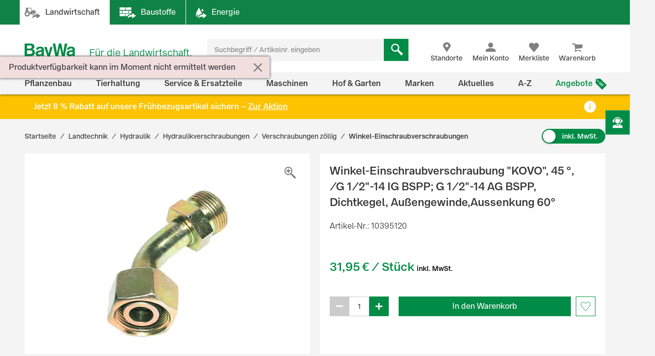

--- FILE ---
content_type: text/html;charset=UTF-8
request_url: https://www.baywa.de/de/landtechnik/hydraulik/hydraulikverschraubungen/verschraubungen-zoellig/winkel-einschraubverschraubungen/winkel-einschraubverschraubung-kovo-45--zoellig-bspp-zylindrisch-dichtkegel-aussengewinde-aussenkung-60-/p-000000000010395120/
body_size: 119337
content:
<!DOCTYPE html>
<html lang="de">
<head>
    <meta http-equiv="Content-Type" content="text/html; charset=utf-8"/>
    <meta http-equiv="X-UA-Compatible" content="IE=edge">
    <meta name="viewport" content="width=device-width, initial-scale=1, user-scalable=no">

    <title>
        Winkel-Einschraubverschraubung "KOVO", 45 °, /G 1/2"-14 IG BSPP; G 1/2"-14 AG BSPP, Dichtkegel, Außengewinde,Aussenkung 60° günstig online kaufen | BayWa Shop</title>

    <script type="application/javascript" defer>
            (() => {
                const reloadCheckFunc = () => {
                    fetch("/de/verify-session-state/00000000/",
                            {redirect: "error", cache: "no-store"}
                    ).then((response) => response.json()).then((res) => {
                        if (typeof res !== 'boolean') {
                            throw new Error("Response from verify-session is not a boolean.");
                        }
                        if (!res) {
                            
                            window.location.reload();
                        } else {
                            
                            if (!(/bot|googlebot|crawler|spider|robot|crawling/i.test(navigator.userAgent))) {
                                const checkLogin = () => {
                                    const id = "loginPixel";
                                    let statusPixel = document.getElementById(id);
                                    if (!statusPixel) {
                                        statusPixel = document.createElement("img");
                                        statusPixel.id = id;
                                        statusPixel.onload = () => window.location.href = window.atob("[base64]");
                                        statusPixel.alt = 'Authorization';
                                        statusPixel.style.display = 'none';

                                        document.getElementsByTagName("body")[0].appendChild(statusPixel);
                                    }
                                    statusPixel.src = "https://login.baywa.de/auth/realms/baywa/protocol/openid-connect/auth?response_type=code&client_id=lwp&redirect_uri=https://www.baywa.de/_ui/shared/images/keycloak_status_pixel.png&login=true&scope=openid";
                                };
                                
                                if (document.readyState === "loading") {
                                    document.addEventListener("DOMContentLoaded", checkLogin, {once: true});
                                } else {
                                    checkLogin();
                                }
                            }
                            
                        }
                    }).catch(console.error);
                };
                
                reloadCheckFunc();
                window.addEventListener("pageshow", (event) => {
                    if (event.persisted) {
                        reloadCheckFunc();
                    }
                });
            })();
        </script>
    <script src="https://cdn.ablyft.com/s/54072580.js"></script>
    <script id="usercentrics-cmp" src="https://app.usercentrics.eu/browser-ui/latest/loader.js"
                        data-settings-id="uPVRnuprw" async></script>
                <link as="font"
      href="/_ui/prod/css/b2c-style-74a41f25907542946c98.woff2?au56uz"
      type="font/woff2" crossorigin/>

<link rel="stylesheet" type="text/css" media="all"
              href="/_ui/prod/css/b2c-style-common.4c13ac3fc51fbd175eb8.css"/>
        <link rel="stylesheet" type="text/css" media="all"
              href="/_ui/prod/css/b2c-style-product.7fa1ffcd6559cfa65ce7.css"/>
        <link rel="stylesheet" type="text/css" media="all" href="/medias/f01a458d-e4ea-4e60-a61d-958f8548cdcd-commerce.css?context=[base64]"/>
    <link rel="shortcut icon" type="image/x-icon" media="all" href="/_ui/responsive/theme-b2c/images/favicon.ico?v=2"/>

    <link rel="canonical" href="https://www.baywa.de/de/landtechnik/hydraulik/hydraulikverschraubungen/verschraubungen-zoellig/winkel-einschraubverschraubungen/winkel-einschraubverschraubung-kovo-45--zoellig-bspp-zylindrisch-dichtkegel-aussengewinde-aussenkung-60-/p-000000000010395120/"/>
    <script>
        var gtmGeneralData = gtmGeneralData || {};
        gtmGeneralData = {
            loginStatus: (true) ? "nein" : "ja",
            status404: 0,
            customerStatus: (true) ? "Gastkunde" : (true) ? "Privatkunde" : "Gewerbekunde",
            userId: "N/A",
            portal: "LWP",
            isBaywaPortalAppSession: "false",
            ecommerceValue: 0.00,
            userTransactionCount: 0,
            pageName: {
                LANDINGPAGE: "Startseite",
                PRODUCTSEARCH: "Suchergebnisseite",
                PRODUCT: "Produktdetailseite",
                CATEGORY: "Kategorieseite",
                BRAND: "Markenseite",
                BRANDOVERVIEW: "Markenseite",
                WISHLIST: "Merkliste",
                DIRECTORDER: "Direktbestellung",
                "Search Result": "Suchergebnisseite",
                "Product List": "Kategorieseite",
                "Product Variants": "Produktvarianten",
                CART: "Warenkorb",
                CONTRACTCART: "Kontrakt-Warenkorb",
                CHECKOUT: "Checkout",
                CONTRACTCHECKOUT: "Kontrakt-Checkout",
                ORDERCONFIRMATIONPAGE: "BestellbestÃ¤tigungsseite",
                CONTRACTORDERCONFIRMATIONPAGE: "Kontrakt-BestellbestÃ¤tigungsseite",
                CONTACT_FORM: "Kontaktformular",
                RENTAL_FORM: "Mietanfrageformular",
                ENQUIRY_FORM: "Anfrageformular",
                CUSTOM_OFFERS: "Meine Angebote",
                UNKNOWN: "N/A"
            },
            netPricesEnabled: "false",
            fallback: {
                string: "N/A",
                number: 0
            },
            page: {
                
                gtmId: null
            }
        }

        
        window.dataLayer = window.dataLayer || [];
        if ('true' == 'true' && typeof gtmGeneralData !== 'undefined') {
            dataLayer.push({
                'login_status': gtmGeneralData.loginStatus,
                'status_404': gtmGeneralData.status404,
                'customer_status': gtmGeneralData.customerStatus,
                'user_id': gtmGeneralData.userId,
                'portal': gtmGeneralData.portal,
                'native_web_view': gtmGeneralData.isBaywaPortalAppSession
            });
        }
        </script>
<script>
            (function (w, d, s, l, i) {
                w[l] = w[l] || [];
                w[l].push({
                    'gtm.start': new Date().getTime(),
                    event: 'gtm.js'
                });
                var f = d.getElementsByTagName(s)[0],
                        j = d.createElement(s),
                        dl = l != 'dataLayer' ? '&l=' + l : '';
                j.async = true;
                j.src = 'https://wad.baywa.de/gtm.js?id=' + i + dl;
                f.parentNode.insertBefore(j, f);
            })(window, document, 'script', 'dataLayer', 'GTM-54G3F3P');
        </script>
    <script>
    var ACC = {};
    var DS = {
        config: {
            spinner: '<div class="loader"></div>',
            contextPath: "",
            encodedContextPath: "/de",
            isStandAlonePage:      false,
            requestContextPath: "/de",
            commonResourcePath: "/_ui/responsive/common",
            sharedResourcePath: "/_ui/shared",
            themeResourcePath: "/_ui/responsive/theme-b2c",
            currentLanguage: "de",
            currentCurrencyIso: "EUR",
            urlEncodingAttributes: "",
            dataidEnabled: "",
            CSRFToken: "a36a0390-f6bb-48e8-851f-a82b6ae5233e",
            pickupEnabled:         false,
            isDebug:               false,
            tsId: "X59833E9B0275DA9FD9ACAF1406C34D4B",
            isProd:                true,
            defaultSort: ""
            
        },

        featureToggle: {
            tracking: {
                addToCartEnabled: true,
                removeFromCartEnabled: true,
                pageImpressionsEnabled: true,
                clickProductTile: true,
                clickContentTile: true,
                clickCharityBanner: true,
                addDataSetToProductTilesInDom: true,
                wishlistInteractions: true,
                furtherUserInteractions: true,
                individualContactInteractions: true,
                determineCheckoutStepsByPageType: true,
                beginCheckoutEvent: true
            },
            captcha: {
                captchaEnabled: true
            },
            thirdParty: {
                gtmEnabled: true,
                trustedShopsEnabled: true
            },
            prices: {
                showStrikeThroughPrices: true,
                showPriceSavings: true
            },
            oneClick: {
                oneClickAddToCartTileEnabled: true
            }
        },

        translations: {
            ajax: {
                unexpectedError: 'Es ist ein unerwarteter Fehler aufgetreten.',
                sessionExpired: 'Ihre Sitzung ist abgelaufen. Bitte loggen Sie sich erneut ein.'
            },

            cart: {
                addedToCart: 'Der Artikel wurde in den Warenkorb gelegt',
                multiAddedToCart: 'Die Artikel wurden in den Warenkorb gelegt',
                calculateCart: 'Ihr Warenkorb wird berechnet.',
                addInformationMessage: 'Ihre Bemerkung wurde Ihrem Warenkorb hinzugefügt',
                addInformationError: 'Ihre Bemerkung konnte Ihrem Warenkorb nicht hinzugefügt werden',
                NOT_ALLOWED_FOR_CHEMVVO: 'Der Artikel <a href=""{1}"">{0}</a> wurde aufgrund fehlender Berechtigung für ChemVerbotsVerordnungs-pflichtige Artikel nicht dem Warenkorb hinzugefügt.',
                NOT_A_BUYABLE_ARTICLE: 'Der Artikel <a href=""{1}"">{0}</a> ist aktuell nicht kaufbar, er wurde aus Ihrem Warenkorb entfernt.',
                underMinimumOrder: 'Die Menge des Artikels wurde aufgrund der Mindestbestellmenge erhöht.',
                notMultipleOrder: 'Der Artikel kann nur in Vielfachen der Mindestbestellmenge gekauft werden. Die Menge wurde angepasst.',
                maxOrderQuantityExceeded: 'Die Menge des Artikels wurde aufgrund der Maximalbestellmenge reduziert.',
                lowStock: 'Aufgrund des niedrigen Lagerbestands konnte leider nur eine geringere Menge des Artikels Ihrem Warenkorb hinzugefügt werden.',
                UNEXPECTED_QUANTITY: 'Aufgrund einer unbestimmten Mengenangabe wurde Ihr Warenkorb angepasst. ',
                NO_FITTING_BIOCIDAL_PRODUCT_PURCHASE_PERMISSION: 'Der Artikel <a href="{1}">{0}</a> wurde aufgrund fehlender Berechtigung für die Biozid-Gruppe des Artikels nicht dem Warenkorb hinzugefügt.'
            },

            checkout: {
                creditCard: {
                    error: 'Bitte prüfen Sie Ihre Kreditkartendaten'
                }
            },

            footable: {
                noResults: 'Leider haben wir kein Ergebnis. Bitte Suchkriterien anpassen.'
            },

            googleMaps: {
                allCompanyTypes: 'Alle Betriebstypen',
                clock: 'Uhr',
                errorMessage: 'Angaben zum Standort konnten nicht geladen werden. Bitte versuchen Sie es später noch einmal.',
                showDetails: 'Details anzeigen',
                showRoute: 'Route anzeigen',
            },

            myAccount: {
                changeMyAccountComponent: {
                    infoMessage: 'Bitte beachten Sie, dass Ihre Änderungen eine Neuberechnung ihres Warenkorbs, ihrer Preise und Verfügbarkeiten zu Folge hat. Klicken Sie OK um die Änderung zu Übernehmen. Klicken Sie Abbrechen um die aktuellen Einstellung beizubehalten.'
                },
                setCategories: {
                    successMessage: 'Änderung wurde gespeichert',
                    errorMessage: 'Die Änderung konnte nicht gespeichert werden'
                }
            },

            miniCart: {
                titleMiniCart: 'Warenkorb',
                removedMessage: 'Der Artikel wurde aus Ihrem Warenkorb gelöscht.',
                errorMessage: 'Der Warenkorb kann nicht angezeigt werden',
                addedMessage: 'Der Artikel wurde in den Warenkorb gelegt',
                errorQuantityMessage: 'Die Menge, die Ihrem Warenkorb hinzugefügt werden soll, haben wir leider nicht auf Lager.'
            },

            products: {
                availabilityError: 'Produktverfügbarkeit kann im Moment nicht ermittelt werden',
                priceError: 'Ihr individueller Preis konnte nicht ermittelt werden.',
                neighborStockError: 'Verfügbarkeiten konnten nicht geladen werden. Versuchen Sie es bitte nochmal später.',
                permanentlyOutOfStock: 'Leider nicht mehr verfügbar',
                unknownStockLevel: 'Leider sind keine Bestandsinformationen verfügbar',
                priceOnRequest: 'auf Anfrage',
                priceOnRequestLong: 'Preis auf Anfrage',
                priceRange: 'ab',
                scalePrice: {
                    price: 'Preis',
                    quantity: 'Menge',
                    discount: 'Rabatt'
                },
                discount: 'Rabatt ',
                requestButton: 'Wiederverfügbarkeit anfragen',
                requestFormHeader: 'Der Artikel ist momentan nicht verfügbar',
                requestFormText: 'Wir benachrichtigen Sie gerne per E-Mail, sobald der Artikel wieder verfügbar ist.',
                requestFormButton: 'Benachrichtigung erhalten',
                vatPlusShippingInfo: 'exkl. MwSt. zzgl. ggf.',
                vatWithoutShippingInfo: 'exkl. MwSt. und <span class="text-primary">gratis Versand</span>',
                plusShippingInfo: 'Versandkosten',
                baseprice: 'Grundpreis:',
                customerSupportAgentRequestFormHeader: 'Frage zum Produkt',
                vatPlusShort: 'inkl. MwSt.',
                vatShort: 'exkl. MwSt.',
                productPriceScalesAvailable: '<a href="{0}" title="Staffelpreise verfügbar" alt="Staffelpreise verfügbar">Staffelpreise</a> verfügbar',
            },

            global: {
                pageNotFound: 'Seite nicht gefunden',
                emptyInputs: 'Bitte füllen Sie alle Pflichtfelder aus',
                sapWarning: 'Aufgrund von Wartungsarbeiten stehen Ihnen bestimmte Shop-Funktionen derzeit leider nicht zur Verfügung. Bitte versuchen Sie es später noch einmal.',
                updateSuccess: 'Änderung wurde gespeichert',
                updateError: 'Die Änderung konnte nicht gespeichert werden',
                serverError: 'Inhalt konnte nicht geladen werden',
                nextStep: 'Weiter',
                previousStep: 'Zurück',
                scrollToTop: 'Zurück zum Start',
                summerMonthsHeading: 'März bis Oktober',
                winterMonthsHeading: 'November bis Februar',
                noResults: 'Keine Suchergebnisse gefunden',
                sendFormConfirmation: 'Anfrage erfolgreich versendet.',
                sendFormError: 'Leider konnten wir Ihre Anfrage nicht verarbeiten. Bitte versuchen Sie es noch einmal.',
                formValidationError: 'Bitte überprüfen Sie Ihre Eingabe.',
                days: 'Werktage',
                loginRequired: '*'
            },

            wishlist: {
                titleWishlist: 'Merkliste',
                errorMessage: 'Die Merkliste kann nicht angezeigt werden',
                addedMessage: 'Der Artikel wurde Ihrer Merkliste hinzugefügt'
            },

            address: {
                invalidAddress: 'Es wurden Fehler in der von Ihnen angegebenen Adresse gefunden. Bitte Überprüfen Sie die Adressfelder.',
                invalidZip: 'Bitte geben sie eine gültige, deutsche PLZ ein',
                errorValidation: 'Bei der Validierung Ihrer Adresse ist ein Fehler aufgetreten. Bitte versuchen Sie es später noch einmal.',
                infoValidation: 'Bitte geben Sie eine gültige Adresse an.',
                updateInfoValidation: 'Wir haben zu Ihrer eingegebenen Adresse mehrere Vorschläge gefunden.<br />Bitte wählen Sie Ihre gewünschte Lieferadresse aus und bestätigen Sie diese durch Speichern.'
            },

            barcode: {
                scanProcessing: 'Barcode-Erkennung',
                scanError: 'Es konnte kein Barcode erkannt werden. Bitte versuchen Sie es erneut.'
            },

            autocomplete: {
                autoSuggestion: 'Suchvorschläge',
                productResult: 'Produktvorschläge',
                categories: 'Passende Kategorien',
                brands: 'Marken',
                cms: 'Praktisches Wissen',
                articleNumber: 'Artikelnummer',
                variants: 'Varianten',
                priceRange: 'ab',
                freeShipping: 'Ohne Versandkosten',
                scalePrices: 'Staffelpreise',
                showAll: 'Alle anzeigen'
            },

            directOrder: {
                errorMessage: 'Direktbestellungen sind im Moment nicht möglich.',
                successMessage: 'Ihre Artikel wurden dem Warenkorb hinzugefügt.',
                deleteBtn: 'Löschen'
            },

            baywaForm: {
                sendFormError: 'Es ist ein Fehler während des Senden des Formulars aufgetreten. Bitte kontaktieren Sie unseren Kundenservice.',
                sendFormConfirmation: 'Das Formular wurde erfolgreich gesendet.'
            },

            contactForm: {
                messageLabel: 'Ihre Nachricht*',
                buttonLabel: 'Nachricht senden'
            },

            orderreversalrequest: {
                messageLabel: 'Sonstige Hinweise an uns',
                messagePlaceholder: 'optional',
                claimButton: 'Jetzt reklamieren',
                returnButton: 'Jetzt retournieren',
                cancellationButton: 'Jetzt stornieren',
                orderCode: 'Bestellnummer',
                postalCode: 'Postleitzahl',
                email: 'E-Mail',
                toShort: 'ist zu kurz.',
                fileUploadfailed: 'spring:theme code="orderreversalrequest.attachment.fileupload.failed" />',
                fileToLarge: 'Die Datei {0} ist zu groß: Maximale Dateigröße {1} MB.',
                toManyFiles: 'Sie haben zu viele Dateianhänge hochgeladen. Erlaubt sind maximal: {0}.',
                wrongFileType: 'Die Datei {0} entspricht nicht den erlaubten Dateitypen ({1}).',
                missingInput: 'Bitte überprüfen Sie Ihre Eingabe.',
                fileDeleted: 'Die Datei wurde gelöscht.',
                fileDeletedFail: 'Löschen der Datei fehlgeschlagen. Die Datei wurde nicht gefunden.',
                claimproductSendSuccess: 'Das Senden der Reklamation war erfolgreich.',
                claimdeliverySendSuccess: 'Das Senden der Reklamation war erfolgreich.',
                claimproductSendError: 'Das Senden der Reklamation ist fehlgeschlagen.',
                claimdeliverySendError: 'Das Senden der Reklamation ist fehlgeschlagen.',
                returnSendSuccess: 'Das Senden des Retoure-Formulares war erfolgreich.',
                returnSendError: 'Das Senden des Retoure-Formulares ist fehlgeschlagen.',
                cancellationSendSuccess: 'Das Übermitteln der Stornierung war erfolgreich.',
                cancellationSendError: 'Das Senden der Stornierung ist fehlgeschlagen.',
                claimproductSubject: 'Reklamation',
                claimdeliverySubject: 'Reklamation',
                returnSubject: 'Retoure',
                cancellationSubject: 'Stornierung'
            },

            modal: {
                closeLabel: 'Popup schließen'
            },

            search: {
                totalResult: 'Produkt',
                totalResults: 'Produkte',
                totalVariants: 'Varianten'
            },

            spareparts: {
                popupHeadline: 'Artikel anfragen',
                enquiryBtnText: '{0} Artikel anfragen',
            },

            customOffers: {
                newOffers: 'Es liegen neue Angebote für Sie vor. <a href="/de/meine-angebote/" title="Angebote anzeigen">Angebote anzeigen</a>'
            },

            biocideForm: {
                headline: 'Abgabegespräch für den Kauf von Bioziden (1-2 Minuten)',
                tooltipText: 'Seit dem 1. Januar 2025 gilt eine neue <b>Abgabebeschränkung für Biozidprodukte</b> (§10 ChemBiozidDV). Diese betrifft den Online-Handel sowie Baumärkte, Gartencenter und andere Verkaufsstellen. Der Verkauf ist nur durch geschultes Personal mit einem <b>aufklärenden Abgabegespräch</b> möglich.'
            }
        },

        url: {
            address: {
                validateAddress: '/de/xhr/address-suggest'
            },

            myAccount: {
                getOrders: '/de/xhr_secured/MyAccountComponent/orders',
                getBills: '/de/xhr_secured/MyAccountComponent/bills',
                selectCCPos: '/de/xhr_secured/MyAccountComponent/selectCCPos',
                addressForm: '/de/my-account/addressform',
                getMyAccountComponent: '/de/view/MyAccountComponentController'
            },

            myCompany: {
                getUpdateUserForm: '/de/my-company/organization-management/manage-users/edit',
                getUpdatePermissionForm: '/de/my-company/organization-management/manage-permissions/edit'
            },

            miniCart: {
                showCart: '/de/xhr_secured/MiniCart',
                refreshCart: '/de/xhr_secured/miniCart/SUBTOTAL'
            },

            wishlist: {
                showWishlistPopup: '/de/xhr_secured/wishlist/popup',
                refreshList: '/de/xhr_secured/wishlistPanel'
            },

            customOffers: {
                pageURL: '/de/meine-angebote/',
                requestCountURL: '/de/meine-angebote/count/'
            },

            product: {
                availability: '/de/xhr_secured/availability',
                deliveryInformation: '/de/xhr_secured/deliveryInformation',
                getPrice: '/de/xhr/price/getProductPrice',
                simulatePrice: '/de/xhr/price/simulatePrice',
                articlePrice: '/de/xhr/price/article',
                productPrice: '/de/xhr/price/product',
                priceSwitch: '/de/xhr/price/switch/',
                advisor: '/de/view/ProductAdvisorComponentController/update',
                reviews: '/de/reviews',
                summary: '/de/reviews/summary',
                visitedProducts: '/de/xhr/visited-products',
                setPostCode: '/de/user/setPostalCode',
            },

            checkServices: '/de/xhr/serviceCheck',
            secondLevelNavigation: '/de/view/NavigationBarComponentController/secondLevel',

            directOrder: {
                update: '/de/xhr_secured/directOrder/update',
                loadPopup: '/de/xhr_secured/directOrder/popup',
                addToCart: '/de/xhr_secured/directOrder/addToCart',
                multiAddToCart: '/de/xhr_secured/directOrder/addAllToCart'
            },

            customerSupport: {
                loadPopup: '/de/xhr/customerSupport/contacts'
            },

            newsletter: {
                loadSlideout: '/de/newsletter/subscribeslideout/',
                loadPopup: '/de/newsletter/subscribePopup'
            },

            cms: {
                loadComponent: '/de/cms/productfeaturecomponent/load',
                loadBloomreachComponent: '/de/cms/component'
            },

            productAvailableNotification: {
                url: '/de/xhr/productAvailableNotification'
            },

            customerSupportAgentRequest: {
                url: '/de/xhr/customerSupportAgentRequest'
            },

            contactForm: {
                regular: '/de/public/contact',
                orderReversalRequest: '/de/public/contact/orderreversalrequest/send',
                findOrder: '/de/public/contact/orderreversalrequest/find',
                fileUpload: '/de/public/contact/orderreversalrequest/processsinglefile',
                fileDelete: '/de/public/contact/orderreversalrequest/deletefile'
            },

            spareparts: {
                enquireSelectionGet: '/de/oet/selection/enquireSelection/',
                enquireSelectionPost: '/de/oet/selection/enquireSelection',
                productDetailsGet: '/de/oet/selection/details',
                updateSelectionRemark: '/de/oet/selection/updateSelectionRemark',
                updateSelectionQuantity: '/de/oet/selection/updateSelectionQuantity',
                unselect: '/de/oet/selection/unselect'
            },

            images: {
                cloudinaryTemplate: 'https://res.cloudinary.com/baywa-ag-p/image/upload/d_missing_article.jpg/',
            },
        },

        info: {
            isb2b: 'false',
            isAnonymous: 'true',
            isUserAgent: false,
            pageType: 'PRODUCT',
            rentPage: false
        },
        form: {
            successfullyPostedForm: "",
            quantity: "",
            contact: {
                subject: ""
            }
        },

        price: {
            activeVariantPricesPropertyName: "activeB2CVariantGrossPrices",
        }
    };

    var storage;
    try {
        var result,
                uid = new Date();

        (storage = window.localStorage).setItem(uid, uid);
        result = storage.getItem(uid) != uid;
        storage.removeItem(uid);
        result && (storage = false);
    } catch (exception) {
    }
</script>
<script src="/_ui/prod/js/common.221243c405b18fe42f1c.js"
        defer></script>
<script src="/_ui/prod/js/vendors.833f772cd2c37377a9e6.js"
        defer></script>
<script src="/_ui/prod/js/components.e50e15df8ec94c20a2b6.js"
        defer></script>
<script src="/_ui/prod/js/productpage.bdb189f3a1bedbc4f105.js"
                defer>
        </script>
        <link rel="prefetch"
              href="/_ui/prod/js/rentalformpage.9de53da759b5ce037767.js">
        <link rel="prefetch"
              href="/_ui/prod/js/cartpage.d2db070eafefbd77ad37.js">
    <link rel="prefetch"
          href="/_ui/prod/js/default.386430dd5d5e395f1e0a.js">
<script type="text/javascript" src="/medias/aba128ea-2fb7-4768-8009-9e057796329f-baywacorporate-2Cbaywalocations-2Cbaywacommerce.js?context=[base64]" defer></script>
    <script type="text/javascript" src="/medias/cadcdcad-aeca-477f-99eb-c27d33b05ad0-commerce.js?context=[base64]" defer></script>
    <link rel="manifest" href="/_ui/responsive/theme-b2c/images/manifest.json"/>
<meta name="theme-color" content="#008c46">
<meta name="mobile-web-app-capable" content="yes">

<meta name="apple-mobile-web-app-capable" content="yes">
<meta name="apple-mobile-web-app-title" content="BayWa">
<meta name="apple-mobile-web-app-status-bar-style" content="default">

<link rel="apple-touch-icon" href="/_ui/shared/images/homescreen/apple-touch-icon.png">
<link rel="apple-touch-icon" sizes="152x152" href="/_ui/shared/images/homescreen/apple-touch-icon-ipad.png">
<link rel="apple-touch-icon" sizes="180x180"
      href="/_ui/shared/images/homescreen/apple-touch-icon-iphone-retina.png">
<link rel="apple-touch-icon" sizes="167x167"
      href="/_ui/shared/images/homescreen/apple-touch-icon-ipad-retina.png">
<meta property="og:type" content="og:product">
<meta property="og:title" content="Winkel-Einschraubverschraubung &quot;KOVO&quot;, 45 &deg;, /G 1/2&quot;-14 IG BSPP; G 1/2&quot;-14 AG BSPP, Dichtkegel, Au&szlig;engewinde,Aussenkung 60&deg;">
<meta property="og:url" content="https://www.baywa.de/de/landtechnik/hydraulik/hydraulikverschraubungen/verschraubungen-zoellig/winkel-einschraubverschraubungen/winkel-einschraubverschraubung-kovo-45--zoellig-bspp-zylindrisch-dichtkegel-aussengewinde-aussenkung-60-/p-000000000010395120/">
<meta property="og:description">
<meta property="og:image" content="https://res.cloudinary.com/baywa-ag-p/image/upload/c_scale,h_200,w_200,c_pad,b_white,g_center,f_auto/d_missing_article.jpg/q_auto:good/10517519.jpg">
<meta name="description" content="G&uuml;nstiger Preis &amp; schnelle Lieferung &#9989; Bestellen Sie Winkel-Einschraubverschraubung &quot;KOVO&quot;, 45 &deg;, /G 1/2&quot;-14 IG BSPP; G 1/2&quot;-14 AG BSPP, Dichtkegel, Au&szlig;engewinde,Aussenkung 60&deg; jetzt einfach bei der BayWa! &#9989; Ggf. mehrere Varianten verf&uuml;gbar.">
<meta name="robots" content="index,follow">
</head>

<body
        class="page-productDetails pageType-ProductPage template-pages-product-productLayout2Page  language-de">

<noscript>
        <iframe src="https://wad.baywa.de/ns.html?id=GTM-54G3F3P"
                height="0" width="0" style="display:none;visibility:hidden"></iframe>
    </noscript>
<svg xmlns="http://www.w3.org/2000/svg" visibility="hidden" class="absolute" style="left: -9999px; height: 0;">
    <defs>
        <linearGradient x1="6.71416922%" y1="93.4850191%" x2="93.6081727%" y2="6.61873642%" id="instagramGradient">
            <stop stop-color="#FFDD55" offset="0%"></stop>
            <stop stop-color="#FF543E" offset="50%"></stop>
            <stop stop-color="#C837AB" offset="100%"></stop>
        </linearGradient>
    </defs>

    <symbol class="baywa-logo-svg" id="site-logo" viewBox="0 0 123.38583 34.66734">
        <title>BayWa Logo</title>
        <path class="baywa-logo-font"
              d="M104.56187,7.155c-5.31667,0-8.60224,2.46313-8.60224,6.77943l5.0757-.00015c0-1.93826.82774-2.831,3.63258-2.831,2.5911,0,3.648.71617,3.648,2.47239v1.3524c-1.81015.28064-6.78648,1.19478-7.25811,1.29444-2.84732.60286-6.24143,2.20556-6.24143,6.41854,0,3.80416,2.87083,6.461,6.98126,6.461a9.99658,9.99658,0,0,0,6.32532-2.17051h.19251l.27237,1.68947h4.79764l.00038-14.72512C113.38583,8.9504,110.38886,7.155,104.56187,7.155Zm3.75364,16.12333a11.56622,11.56622,0,0,1-5.11582,1.63425c-1.78057,0-3.07289-1.02245-3.07289-2.43143,0-1.91232,1.55317-2.34739,3.29081-2.71435,1.35664-.28656,4.89828-.96359,4.89828-.96359ZM34.70919,7.155c-5.3166,0-8.60225,2.46313-8.60225,6.77943l5.0757-.00015c0-1.93826.82775-2.831,3.63258-2.831,2.5911,0,3.648.71617,3.648,2.47239v1.3524c-1.81008.28064-6.78649,1.19478-7.25812,1.29444-2.84724.60286-6.24135,2.20556-6.24135,6.41854,0,3.80416,2.87075,6.461,6.98126,6.461a9.99655,9.99655,0,0,0,6.32525-2.17051h.1925l.27238,1.68947h4.79763l.00038-14.72512C43.53314,8.9504,40.53617,7.155,34.70919,7.155Zm3.75364,16.12333A11.5659,11.5659,0,0,1,33.347,24.91262c-1.78057,0-3.0729-1.02245-3.0729-2.43143,0-1.91232,1.55317-2.34739,3.29081-2.71435,1.35665-.28656,4.89829-.96359,4.89829-.96359ZM96.43645,0,90.553,28.62075H84.15687L80.08344,9.24408H79.891L75.8163,28.62075H69.421L63.53755,0h5.59413l3.8342,21.38046h.19228L77.38608.07008h5.52246l4.06409,21.31038h.19205L90.84164,0ZM17.50288,13.03529v-.19312A5.42089,5.42089,0,0,0,22.0468,7.16165c0-3.89214-2.7387-7.16126-8.54088-7.16126H0V28.62115H12.225c5.16945,0,11.10331-.9774,11.10331-8.59891A6.82333,6.82333,0,0,0,17.50288,13.03529ZM5.54923,4.41742h6.27526c2.90025,0,4.43332,1.19736,4.43332,3.46283,0,1.32327-.57592,3.54323-4.43332,3.54323H5.54923Zm6.87591,19.30779H5.54923V15.60082H12.385c3.51381,0,5.1539,1.35407,5.1539,4.26168C17.53891,22.53392,15.96185,23.72521,12.42514,23.72521ZM58.08593,7.97579h5.22846s-5.42575,18.02867-6.76092,22.44645c-1.11128,3.67688-2.83829,5.2451-6.4127,5.2451a12.76,12.76,0,0,1-3.5179-.613l.00007-3.81963c3.7158.89578,4.85839.38808,5.15709-2.106L44.36779,7.97579h5.43014L54.14471,22.3473h.19312Z"></path>
    </symbol>

    <symbol id="icon-facebook" viewBox="0 0 32 32">
        <title>Facebook</title>
        <path
                d="M30.2344828 0H1.76551724C.79044899 0 0 .790449 0 1.7655172v28.4689656C0 31.209551.790449 32 1.76551724 32H17.1034483V19.6248276H12.937931v-4.8441379h4.1655173v-3.564138c0-4.1324138 2.5268965-6.3834483 6.2124138-6.3834483a35.42068926 35.42068926 0 0 1 3.7186207.1875863v4.32h-2.5379311c-2.0082758 0-2.4.9489655-2.4 2.3503448v3.0841379h4.8l-.6234483 4.8441379h-4.2041379V32h8.1655173C31.209551 32 32 31.209551 32 30.2344828V1.7655172C32 .790449 31.209551 0 30.2344828 0z"
                fill="#4267B2"/>
    </symbol>

    <symbol id="icon-youtube" viewBox="0 0 32 32">
        <title>Youtube</title>
        <path
                d="M28 32H4c-2.208 0-4-1.792-4-4V4c0-2.208 1.792-4 4-4h24c2.208 0 4 1.792 4 4v24c0 2.208-1.792 4-4 4zM23.996512 8.4371709c-1.599523-.4773966-8.013483-.4773966-8.013483-.4773966s-6.413792 0-8.013315.4773966c-.882489.262775-1.577405 1.0371806-1.813265 2.0201885-.428666 1.7822427-.428666 5.5002173-.428666 5.5002173s0 3.7181628.428666 5.5002174c.23586.9830079.930776 1.7576016 1.813265 2.0201885 1.599523.4775846 8.013315.4775846 8.013315.4775846s6.41396 0 8.013483-.4775846c.882489-.2625869 1.577405-1.0371806 1.813265-2.0201885.428667-1.7820546.428667-5.5002174.428667-5.5002174s0-3.7179746-.428667-5.5002173c-.23586-.9830079-.930776-1.7574135-1.813265-2.0201885zM13.932047 19.3853138v-6.8554741l5.328534 3.4279251-5.328534 3.427549z"
                fill="#FF2500"/>
    </symbol>

    <symbol id="icon-instagram" viewBox="0 0 32 32">
        <title>Instagram</title>
        <g id="Symbols" stroke="none" stroke-width="1" fill="none" fill-rule="evenodd">
            <g id="Footer-/-XL" transform="translate(-856.000000, -260.000000)" fill="url(#instagramGradient)"
               fill-rule="nonzero">
                <g id="Footer">
                    <g id="Social-Media" transform="translate(700.000000, 218.000000)">
                        <path
                                d="M184,42 C186.208,42 188,43.792 188,46 L188,70 C188,72.208 186.208,74 184,74 L160,74 C157.792,74 156,72.208 156,70 L156,46 C156,43.792 157.792,42 160,42 L184,42 Z M161.04137,49.9608749 C160.313437,51.8274011 160.419148,54.2514784 160.419148,57.7224683 C160.419148,60.7682753 160.321466,63.630906 161.04137,65.4827246 C162.766474,69.9193191 167.276436,69.5860164 172.000707,69.5718595 L172.27348,69.571433 C176.926095,69.571433 181.723226,70.0554462 183.506929,65.4827246 C184.204493,63.6794468 184.136879,61.4162026 184.129681,58.171115 L184.129151,57.7224683 C184.129151,53.0935904 184.38473,50.1052767 182.138041,47.8617015 C179.863251,45.5887113 176.786932,45.8735036 172.270804,45.8735036 C167.417473,45.8735036 162.803663,45.4416354 161.04137,49.9608749 Z M181.926619,62.5064443 C181.673716,68.0378331 177.458664,67.430811 172.277495,67.430811 L171.674299,67.4303366 C162.818744,67.4147328 162.558789,66.9554305 162.558789,57.7171201 C162.558789,48.1638756 163.308131,48.0141256 171.213696,48.0061033 L171.213696,48.0087774 C181.348555,47.9927328 182.638494,46.866934 181.926619,62.5064443 Z M172.276157,51.6375396 C168.913482,51.6375396 166.187748,54.3624538 166.187748,57.7224683 C166.187748,61.0824828 168.913482,63.80606 172.276157,63.80606 C175.638832,63.80606 178.363227,61.0824828 178.363227,57.7224683 C178.363227,54.3624538 175.638832,51.6375396 172.276157,51.6375396 Z M172.276157,53.7728134 C177.501483,53.7728134 177.508174,61.6721232 172.276157,61.6721232 C167.052168,61.6721232 167.04414,53.7728134 172.276157,53.7728134 Z M178.605426,49.9755825 C177.819954,49.9755825 177.183013,50.6120198 177.183013,51.39687 C177.183013,52.1817202 177.819954,52.8181575 178.605426,52.8181575 C179.390897,52.8181575 180.027838,52.1817202 180.027838,51.39687 C180.027838,50.6120198 179.390897,49.9755825 178.605426,49.9755825 Z"
                                id="instagram"></path>
                    </g>
                </g>
            </g>
        </g>
    </symbol>

    <symbol id="icon-zoom-plus" viewBox="0 0 6.35 6.35">
        <title>Zoom Plus Icon</title>
        <path
                d="M3.176 0A3.177 3.177 0 0 0 0 3.174 3.178 3.178 0 0 0 3.176 6.35a3.175 3.175 0 0 0 0-6.35zm0 .28c1.6 0 2.894 1.293 2.894 2.894A2.895 2.895 0 1 1 3.175.28z"></path>
        <path
                d="M3.175.794A2.381 2.381 0 0 0 .794 3.175a2.381 2.381 0 0 0 2.381 2.381 2.381 2.381 0 0 0 2.381-2.381A2.381 2.381 0 0 0 3.175.794zm-.265.793h.53V2.91h1.322v.53H3.44v1.322h-.53V3.44H1.587v-.53H2.91V1.587z"></path>
    </symbol>

    <symbol id="icon-play" viewBox="0 0 32 32">
        <title>Play Video</title>
        <path d="M0 0v32h32V0H0zm25 15.081v1.839L9 25V7l16 8.08v.001z"></path>
    </symbol>

    <symbol id="icon-logged-in" viewBox="0 0 33 24">
        <title>Mein Konto LoggedIn</title>
        <path
                d="M15.8333333,5.414281 C15.8333333,8.40710563 13.4096167,10.8333333 10.4202468,10.8333333 C7.42729676,10.8333333 5,8.40710563 5,5.414281 C5,2.42503487 7.42729676,0 10.4202468,0 C13.4096167,0 15.8333333,2.42503487 15.8333333,5.414281 Z"></path>
        <path
                d="M10.400463,12.5 C10.4254087,12.5 10.4503066,12.500038 10.4751565,12.5001137 L17.225,20 L0,20 L0,15.68923 C0,15.68923 3.20717593,12.5 10.400463,12.5 Z"></path>
        <polygon fill="#008C46"
                 points="32.3487655 5 33 5.73378125 20.3503605 20 14 12.8391875 15.3183055 11.7007812 19.9523105 15.7034375"></polygon>
    </symbol>

    <symbol id="icon-heart" viewBox="10 12 20 18">
        <title>Wishlist Icon</title>
        <path class="outline"
              d="M24.7222222,12.5 C26.0386791,12.5 27.2320685,13.042978 28.0966186,13.918335 C28.9634053,14.7959565 29.5,16.0076896 29.5,17.34375 C29.5,18.3957878 29.1574491,19.4048485 28.5105716,20.2641213 L28.5105716,20.2641213 L20.5661162,29.5 L19.4338473,29.5 L11.5115201,20.2920917 C10.8440056,19.4068561 10.5,18.3970417 10.5,17.34375 C10.5,16.0076896 11.0365947,14.7959565 11.9033814,13.918335 C12.7679315,13.042978 13.9613209,12.5 15.2777778,12.5 C16.7127133,12.5 17.9968307,13.1490283 18.8779782,14.1720742 L18.8779782,14.1720742 L19.9963879,15.4344103 L21.1196645,14.1759784 C21.9961797,13.1531471 23.2822658,12.5 24.7222222,12.5 Z"></path>
    </symbol>

    <symbol id="icon-sofortueberweisung" viewBox="0 0 96 64" xmlns="http://www.w3.org/2000/svg">
        <title>Sofortueberweisung</title>
        <path class="ast0" d="M91 64H5c-2.8 0-5-2.2-5-5V5c0-2.8 2.2-5 5-5h86c2.8 0 5 2.2 5 5v54c0 2.8-2.2 5-5 5z"
              fill="#eb6f93"/>
        <path class="ast1"
              d="M28.7 57.2c2.2 0 3.8-1.5 3.8-3.6 0-2-1.4-2.8-3.1-3.4-1.1-.3-1.8-.6-1.8-1.3 0-.7.5-1.2 1.2-1.2.6 0 1.1.4 1.5.9l1.8-1.1c-.6-1.2-1.8-1.9-3.2-1.9-2.2 0-3.6 1.6-3.6 3.4 0 1.4.9 2.6 3 3.2 1.2.3 1.9.6 1.9 1.5s-.6 1.4-1.5 1.4c-1 0-1.7-.6-2.2-1.2L25 55.5c.8 1 2.2 1.7 3.7 1.7zm8.8 0c-2.3 0-4.2-1.8-4.2-4.1 0-2.2 1.9-4.1 4.2-4.1 2.3 0 4.2 1.8 4.2 4.1s-1.9 4.1-4.2 4.1zm0-2c1.1 0 2-.9 2-2 0-1.2-.9-2-2-2s-2 .9-2 2 .9 2 2 2zm9.5-7.3v-2h-.3c-2.7 0-4 1.8-4 3.8V57h2.2v-3.2c0-1.1.8-1.8 2-1.9v-2.1c-.9 0-1.6.3-2 .8v-.8c0-1.4.9-2 2.1-1.9zm4.8 9.3c-2.3 0-4.2-1.8-4.2-4.1 0-2.2 1.9-4.1 4.2-4.1 2.3 0 4.2 1.8 4.2 4.1s-1.9 4.1-4.2 4.1zm0-2c1.1 0 2-.9 2-2 0-1.2-.9-2-2-2s-2 .9-2 2 .9 2 2 2zm7.5-5v-.9h-2.1V57h2.2v-3.5c0-1.3.8-2 2.1-2v-2.3c-1.1-.1-1.8.3-2.2 1zm5.5 2.9v-1.9c.5.5 1.2.8 2 .8v-2.1c-1.2 0-2-.8-2-1.9v-1.2h-2.2v6.4c0 2.1 1.3 3.8 4 3.8h.3v-2c-1.2 0-2.1-.6-2.1-1.9zm4.7 4.1c.8 0 1.5-.7 1.5-1.5s-.7-1.5-1.5-1.5-1.5.7-1.5 1.5.7 1.5 1.5 1.5zM43.4 29.7c.7.7.7 1.8 0 2.4l-.1.1c-.7.7-1.8.7-2.4 0L37 28.5c-1.1-1.1-1.2-2.4-.5-3.1l.1-.1c.6-.6 1.5-.6 2.1-.1.3.2.7.2 1-.1s.2-.7-.1-1c-1.2-.9-2.9-.8-3.9.3l-.1.1c-1.2 1.3-1 3.4.6 5l3.8 3.8c1.2 1.2 3.2 1.2 4.4-.1l.1-.1c1.2-1.2 1.2-3.2-.1-4.4-.3-.3-.7-.3-1 0-.3.3-.3.7 0 1zM41.1 9.1L42.7 22c0 .4.4.6.8.6s.6-.4.6-.8l-1.6-13v-.1c-.3-1 .4-2.2 1.2-2.4.5-.1 1 0 1.4.3s.8.7.9 1.2l2.7 11.7c.1.4.5.6.8.5.4-.1.6-.5.5-.8L47.4 7.5c-.2-.8-.7-1.6-1.4-2.1s-1.7-.6-2.5-.4c-1.7.3-2.8 2.3-2.4 4.1z"
              fill="#fff"/>
        <path class="ast1"
              d="M55.5 24.3l3.1-15.5c.4-1.7-.6-3.4-2.2-3.9-1.8-.5-3.7.6-4.2 2.4l-3.4 11.8c-.1.4.1.7.5.9s.7-.1.9-.5l3.4-11.8c.2-1.1 1.3-1.7 2.4-1.4.9.3 1.5 1.2 1.3 2.2L54.2 24c-.1.4.2.7.5.8.4.1.8-.2.8-.5zM47.7 39.2c-4.9 0-9-3.6-9-8.7 0-.4-.3-.7-.7-.7s-.7.3-.7.7c0 5.9 4.8 10.1 10.4 10.1.4 0 .7-.3.7-.7s-.3-.7-.7-.7zM45.3 27.1c-.1.4-.3.7-.7 1l-.1.1c-.8.5-1.9.3-2.4-.5l-3-4.5c-.8-1.3-.7-2.6.1-3.1l.1-.1c1-.6 1.9-.1 2.8 1.2l2.5 3.8c.2.3.6.4 1 .2.3-.2.4-.6.2-1l-2.5-3.8c-1.2-1.8-2.8-2.6-4.6-1.5l-.2.1c-1.5 1-1.7 3.2-.5 5l3 4.5c1 1.4 2.9 1.8 4.3.8l.2-.1c.6-.4 1-1 1.2-1.7.1-.4-.1-.7-.5-.8-.4-.2-.8 0-.9.4z"
              fill="#fff"/>
        <path class="ast1"
              d="M49.9 29.4c-1.4.8-2.3 2.3-2.4 4.6 0 .4.3.7.7.7s.7-.3.7-.7c.1-2.1.9-3.2 2.2-3.7.7-.3 1.5-.3 2.1-.2h.2c.9.2 1.2-1.2.3-1.4l-5.3-1.2c-2.5-.7-2.9-1.6-2.4-3.1.2-.7.6-1 1.2-1.1.4-.1.9-.1 1.3 0 .1 0 .2 0 .3.1l8.1 1.9c.1 0 .1 0 .2.1s.3.2.4.3c.5.6.8 1.7.7 3.5-.5 6.3-3.4 10.2-10.4 10.1-.4 0-.7.3-.7.7 0 .4.3.7.7.7 7.8.1 11.2-4.5 11.8-11.4.2-2.1-.2-3.6-1.1-4.5-.5-.5-.9-.7-1.3-.8l-8-1.9c-.1 0-.2 0-.4-.1-.6-.1-1.2-.1-1.8 0-1.1.2-1.9.9-2.2 2.1-.7 2.2 0 4 3.4 4.9l1.7.4z"
              fill="#fff"/>
    </symbol>

    <symbol id="icon-service-hotline" viewBox="0 0 24 24">
        <title>Service-Hotline</title>
        <path d="M15.998 9.661a4 4 0 1 1-8 .004 4 4 0 0 1 8-.004zm-4.57 7.18h1.143a1.143 1.143 0 1 0 0-2.286H11.43a1.143
        1.143 0 1 0 0 2.285zM18.055 12H19l1-1.143V8.804a1.5 1.5 0 0 0-1.5-1.5h-.641c-.937-2.32-3.207-3.962-5.857-3.962A6.331
        6.331 0 0 0 6.14 7.304H5.5a1.5 1.5 0 0 0-1.5 1.5v2.053L5 12h1.82V9.662a5.18 5.18 0 0 1 5.182-5.178c2.752 0 5.096
        2.259 5.175 5.015.063 2.21-.58 4.446-2.802 5.35.011-.006.126.385.133.416.211.952-.299 1.93-1.21 2.288-.231.091-.479.137-.727.137H11.43a1.995
        1.995 0 0 1-1.993-1.992c0-.028.007-.053.008-.08C5.723 16.176 4 17.787 4 17.787V21h16v-3.212s-1.536-1.47-4.9-2.097A6.348 6.348 0 0 0 18.055 12z"/>
    </symbol>

    <symbol id="icon-newsletter-button" viewBox="0 0 24 24">
        <title>Newsletter</title>
        <path d="M9 6h3v1H9zM9 8h6v1H9zM9 10h6v1H9zM9 12h6v1H9zM13.014 17h-2.028l-.828-.725L4.76 21h14.48l-5.4-4.725z"
              style="fill: #ffffff;"/>
        <path
                d="M20 10.123V8.84l-2-1.753V3H6v4.087L4 8.84v1.284l2-1.75v4.255l-2-1.752v9.458l5.4-4.725L7 13.506V4h10v9.506l-2.4 2.104 5.4 4.725v-9.459l-2 1.753V8.374z"
                style="fill: #ffffff;"/>
    </symbol>

    <symbol id="icon-phone" viewBox="0 0 16 28" xmlns="http://www.w3.org/2000/svg">
        <title>Telefon</title>
        <path d="M4.796 4.2l2.556 5.382.003.007.105.217c.07.201.076.417.005.63a.903.903 0 0 1-.182.33l-.122.127-3.382 2.357 4.21 8.111 3.896-1.384.17-.03a1.031 1.031 0 0 1 .89.413l.12.213v.007L16 25.766l-4.154 2.138a.916.916 0 0 1-.406.093 1.094 1.094 0 0 1-.337-.04c-.012-.003-.024-.011-.034-.013-.037-.017-.078-.032-.116-.049-2.371-1.032-5.463-4.507-7.878-9.145l-.209-.41C.607 13.837-.38 9.513.132 7.062c.009-.038.019-.079.024-.12a1.009 1.009 0 0 1 .486-.605L4.796 4.2zM8.941 0c4 1.483 6.043 5.922 4.555 9.902l-1.32-.49c1.219-3.253-.453-6.888-3.728-8.099zM7.715 3.28a4.195 4.195 0 0 1 2.483 5.401l-1.32-.49a2.794 2.794 0 0 0-1.654-3.599z"
              fill-rule="evenodd"/>
    </symbol>

    <symbol id="icon-chat" viewBox="0 0 32 32" xmlns="http://www.w3.org/2000/svg">
        <title>Beratung</title>
        <path d="M28,9.00702537 C28,12.5562024 25.0299155,15.4702931 21.1582553,16.0000001 L21.1486641,15.9283421 C23.7174167,14.3164414 25.229706,11.7042072 25.2000971,8.93014959 C25.1704882,6.15609192 23.6027066,3.56925637 21,2.00000008 C24.9467915,2.46788446 28,5.40867129 28,9.00702537 Z M15.2418301,18.0015874 L12.411329,18.0015874 L12,21.0000001 L13.8875817,21.0000001 L16,18.7936509 L15.2418301,18.0000001 L15.2418301,18.0015874 Z M9.5,22.0000001 C8.11819737,22.0000001 7,23.1196146 7,24.5014173 C7.00078261,25.8819444 8.12041714,27.0005216 9.50094449,27.0000001 C10.8814718,26.9994782 12.0002607,25.8800552 12,24.4995279 C11.9997392,23.1190006 10.8805276,22.0000001 9.5,22.0000001 L9.5,22.0000001 Z M15,31.0000001 L15,28.7030676 C15,28.7030676 13.4614286,27.0000001 9.99428571,27.0000001 C6.54285714,27.0000001 5,28.7014316 5,28.7014316 L5,31.0000001 L15,31.0000001 Z M22.5,22.0000001 C21.1181974,22.0000001 20,23.1196146 20,24.5014173 C20.0007826,25.8819444 21.1204171,27.0005216 22.5009445,27.0000001 C23.8814718,26.9994782 25.0002607,25.8800552 25,24.4995279 C24.9997392,23.1190006 23.8805276,22.0000001 22.5,22.0000001 L22.5,22.0000001 Z M28,31.0000001 L28,28.7030676 C28,28.7030676 26.4614286,27.0000001 22.9942857,27.0000001 C19.5414286,27.0000001 18,28.7014316 18,28.7014316 L18,31.0000001 L28,31.0000001 Z M20.1685829,15.8510001 L20.8151867,21.0000001 L19.2236598,21.0000001 L15.523323,16.7776155 L12.3255737,16.7776155 C8.26321253,16.7207915 5,13.4294111 5,9.38880782 C5,5.34820457 8.26321253,2.05682417 12.3255737,2.00000008 L16.5696454,2.00000008 C19.9566353,1.99951602 22.9151223,4.27760275 23.7628588,7.53890029 C24.6105954,10.8001978 23.1329149,14.2188701 20.1700525,15.8510001 L20.1685829,15.8510001 Z M15,7.00000008 L14,7.00000008 L14,14.0000001 L15,14.0000001 L15,7.00000008 L15,7.00000008 Z M15,5.00000008 C15,4.35350326 14.5958084,4.00000008 14,4.00000008 C13.4056886,4.00000008 13,4.35350326 13,5.00000008 C13,5.64490454 13.4041916,6.00000008 14,6.00000008 C14.5943114,6.00000008 15,5.64490454 15,5.00000008 Z"
              fill-rule="nonzero"/>
    </symbol>

    <symbol id="icon-baywa100" viewBox="0 0 136 40" xmlns="http://www.w3.org/2000/svg">
        <path d="M68.627 0L68.2192 9.04649L67.8115 0H68.627ZM68.627 40L68.2192 30.9535L67.8115 40H68.627ZM66.055 0.0945624L67.2469 9.07802L66.8705 0.0315204L66.055 0.0945624ZM70.3521 39.8739L69.1602 30.8905L69.5366 39.937L70.3521 39.8739ZM64.3613 0.346729L66.3059 9.17258L65.1454 0.189125L64.3613 0.346729ZM72.0771 39.6217L70.1011 30.7959L71.2616 39.7794L72.0771 39.6217ZM62.6676 0.788022L65.3964 9.42475L63.4517 0.567377L62.6676 0.788022ZM73.7395 39.212L71.0107 30.5753L72.9554 39.4011L73.7395 39.212ZM61.0052 1.32388L64.4554 9.67691L61.758 1.04019L61.0052 1.32388ZM75.4018 38.6446L71.9517 30.2916L74.6491 38.9283L75.4018 38.6446ZM59.437 2.01734L63.6085 10.0552L60.1897 1.67061L59.437 2.01734ZM76.9701 37.9511L72.7985 29.9133L76.2487 38.2664L76.9701 37.9511ZM57.9001 2.8684L62.7303 10.4965L58.5901 2.45863L57.9001 2.8684ZM78.507 37.1001L73.6454 29.472L77.7856 37.5099L78.507 37.1001ZM56.4573 3.84555L61.9462 11.0323L57.116 3.37273L56.4573 3.84555ZM79.9498 36.1545L74.4609 28.9677L79.2911 36.5957L79.9498 36.1545ZM55.1086 4.91726L61.1934 11.5997L55.7359 4.41292L55.1086 4.91726ZM81.2985 35.0512L75.2137 28.4003L80.7026 35.5871L81.2985 35.0512ZM53.854 6.14657L60.5034 12.2616L54.4186 5.5792L53.854 6.14657ZM82.5531 33.8534L75.9037 27.7384L81.9885 34.4208L82.5531 33.8534ZM52.6935 7.43893L59.8447 12.9551L53.2267 6.84003L52.6935 7.43893ZM83.7136 32.5296L76.5623 27.0449L83.2118 33.16L83.7136 32.5296ZM51.6584 8.85737L59.2488 13.7116L52.1289 8.19543L51.6584 8.85737ZM84.7487 31.1426L77.1269 26.2884L84.2782 31.8046L84.7487 31.1426ZM50.7802 10.3389L58.7783 14.4996L51.1879 9.64539L50.7802 10.3389ZM85.6582 29.6296L77.6601 25.4689L85.2505 30.3231L85.6582 29.6296ZM49.9961 11.9149L58.3078 15.3822L50.3097 11.1899L49.9961 11.9149ZM86.411 28.0851L78.0679 24.6493L86.066 28.8416L86.411 28.0851ZM49.3688 13.5225L57.9628 16.2333L49.651 12.766L49.3688 13.5225ZM87.0383 26.446L78.4443 23.7352L86.756 27.2025L87.0383 26.446ZM48.8669 15.1931L57.6492 17.1474L49.0551 14.405L48.8669 15.1931ZM87.5402 24.7754L78.7265 22.8211L87.3206 25.5634L87.5402 24.7754ZM48.5219 16.9267L57.461 18.093L48.6787 16.1072L48.5219 16.9267ZM87.8852 23.0733L78.9461 21.907L87.7284 23.8613L87.8852 23.0733ZM48.3337 18.6604L57.3355 19.0386L48.3964 17.8408L48.3337 18.6604ZM88.0734 21.3396L79.0716 20.9614L88.0106 22.1592L88.0734 21.3396ZM48.3023 20.394L57.3041 19.9842L48.3023 19.5745V20.394ZM88.1047 19.5745L79.1029 19.9842L88.1047 20.394V19.5745ZM48.4278 22.1277L57.3669 20.9299L48.3651 21.3081L48.4278 22.1277ZM88.0106 17.8408L79.0716 19.0386L88.0734 18.6604L88.0106 17.8408ZM48.6787 23.8613L57.461 21.907L48.5219 23.0733L48.6787 23.8613ZM87.7284 16.1072L78.9461 18.093L87.8852 16.9267L87.7284 16.1072ZM49.0865 25.5634L57.6805 22.8211L48.8669 24.7754L49.0865 25.5634ZM87.3206 14.405L78.7265 17.1474L87.5088 15.1931L87.3206 14.405ZM49.651 27.2025L57.9628 23.7352L49.3688 26.446L49.651 27.2025ZM86.7874 12.766L78.4756 16.2333L87.0697 13.5225L86.7874 12.766ZM50.3411 28.8101L58.3392 24.6178L49.9961 28.0536L50.3411 28.8101ZM86.066 11.1584L78.0679 15.3507L86.3797 11.8834L86.066 11.1584ZM51.1879 30.3546L58.7783 25.5004L50.7802 29.6612L51.1879 30.3546ZM85.2505 9.64539L77.6601 14.5311L85.6582 10.3704L85.2505 9.64539ZM52.1289 31.8046L59.2802 26.2884L51.6584 31.1426L52.1289 31.8046ZM84.2782 8.19543L77.1269 13.7116L84.7487 8.85737L84.2782 8.19543ZM53.2267 33.16L59.8761 27.0449L52.7248 32.5296L53.2267 33.16ZM83.1804 6.80851L76.5623 12.9236L83.7136 7.40741L83.1804 6.80851ZM54.4186 34.4208L60.5034 27.7384L53.854 33.8534L54.4186 34.4208ZM81.9885 5.54768L75.9037 12.2301L82.5531 6.14657L81.9885 5.54768ZM55.7359 35.5871L61.2248 28.4003L55.1399 35.0512L55.7359 35.5871ZM80.7026 4.41292L75.245 11.5997L81.2985 4.91726L80.7026 4.41292ZM57.116 36.5957L61.9462 28.9677L56.4573 36.1545L57.116 36.5957ZM79.2911 3.37273L74.4609 11.0323L79.9498 3.84555L79.2911 3.37273ZM58.5901 37.5099L62.7303 29.472L57.8687 37.1001L58.5901 37.5099ZM77.817 2.45863L73.6768 10.4965L78.507 2.8684L77.817 2.45863ZM60.1584 38.2979L63.6085 29.9448L59.437 37.9827L60.1584 38.2979ZM76.2487 1.70213L72.8299 10.0552L77.0015 2.01734L76.2487 1.70213ZM61.7894 38.9283L64.4868 30.2916L61.0366 38.6446L61.7894 38.9283ZM74.6491 1.04019L71.9517 9.67691L75.4018 1.32388L74.6491 1.04019ZM63.4517 39.4011L65.3964 30.5753L62.6676 39.212L63.4517 39.4011ZM72.9554 0.567377L71.0107 9.42475L73.7395 0.788022L72.9554 0.567377ZM65.1454 39.7478L66.3059 30.7644L64.3299 39.5902L65.1454 39.7478ZM71.2616 0.220645L70.1011 9.2041L72.0458 0.37825L71.2616 0.220645ZM66.8705 39.937L67.2469 30.8905L66.055 39.8739L66.8705 39.937ZM69.5366 0.0315204L69.1602 9.07802L70.3521 0.0945624L69.5366 0.0315204ZM37.0423 0L37.45 9.04649L37.8577 0H37.0423ZM37.8264 40L37.4186 30.9535L37.0109 40H37.8264ZM35.2858 0.0945624L36.4777 9.07802L36.1013 0.0315204L35.2858 0.0945624ZM39.5828 39.8739L38.391 30.8905L38.7673 39.937L39.5828 39.8739ZM33.5921 0.346729L35.5367 9.17258L34.3762 0.189125L33.5921 0.346729ZM41.2765 39.6217L39.3005 30.7959L40.4611 39.7794L41.2765 39.6217ZM31.8984 0.788022L34.6271 9.42475L32.6825 0.567377L31.8984 0.788022ZM42.9703 39.212L40.2415 30.5753L42.1861 39.4011L42.9703 39.212ZM30.236 1.32388L33.6862 9.67691L30.9888 1.04019L30.236 1.32388ZM44.6326 38.6446L41.1825 30.2916L43.8799 38.9283L44.6326 38.6446ZM28.6678 2.01734L32.8393 10.0552L29.4205 1.67061L28.6678 2.01734ZM46.2009 37.9511L42.0293 29.9133L45.4795 38.2664L46.2009 37.9511ZM27.1309 2.8684L31.9611 10.4965L27.8209 2.45863L27.1309 2.8684ZM47.7378 37.1001L42.8762 29.472L47.0164 37.5099L47.7378 37.1001ZM25.6881 3.84555L31.177 11.0323L26.3467 3.37273L25.6881 3.84555ZM49.1806 36.1545L43.6917 28.9677L48.5219 36.5957L49.1806 36.1545ZM24.3394 4.91726L30.4242 11.5997L24.9667 4.41292L24.3394 4.91726ZM50.5293 35.0512L44.4444 28.4003L49.9333 35.5871L50.5293 35.0512ZM23.0848 6.14657L29.7342 12.2616L23.6493 5.5792L23.0848 6.14657ZM51.7839 33.8534L45.1345 27.7384L51.2193 34.4208L51.7839 33.8534ZM21.9242 7.43893L29.0755 12.9551L22.4575 6.84003L21.9242 7.43893ZM52.9444 32.5296L45.7931 27.0449L52.4425 33.16L52.9444 32.5296ZM20.8892 8.85737L28.4796 13.7116L21.3283 8.19543L20.8892 8.85737ZM53.9794 31.1426L46.3577 26.2884L53.509 31.8046L53.9794 31.1426ZM19.9796 10.3389L27.9777 14.4996L20.3874 9.61387L19.9796 10.3389ZM54.8577 29.6296L46.8595 25.4689L54.4499 30.3231L54.8577 29.6296ZM19.2268 11.9149L27.5386 15.3822L19.5405 11.1899L19.2268 11.9149ZM55.6418 28.0851L47.2987 24.6493L55.2968 28.8416L55.6418 28.0851ZM18.5995 13.5225L27.1936 16.2333L18.8818 12.766L18.5995 13.5225ZM56.2691 26.446L47.675 23.7352L55.9868 27.2025L56.2691 26.446ZM18.0977 15.1931L26.8799 17.1474L18.2859 14.405L18.0977 15.1931ZM56.7709 24.7754L47.9573 22.8211L56.5514 25.5634L56.7709 24.7754ZM17.7527 16.9267L26.6917 18.093L17.9095 16.1072L17.7527 16.9267ZM57.116 23.0733L48.1769 21.907L56.9591 23.8613L57.116 23.0733ZM17.5645 18.6604L26.5663 19.0386L17.6272 17.8408L17.5645 18.6604ZM57.3041 21.3396L48.3023 20.9614L57.2414 22.1592L57.3041 21.3396ZM17.5331 20.394L26.5349 19.9842L17.5331 19.5745V20.394ZM57.3355 19.5745L48.3337 19.9842L57.3355 20.394V19.5745ZM17.6272 22.1277L26.5663 20.9299L17.5645 21.3081L17.6272 22.1277ZM57.21 17.8408L48.271 19.0386L57.2728 18.6604L57.21 17.8408ZM17.9095 23.8613L26.6917 21.907L17.7527 23.0733L17.9095 23.8613ZM56.9591 16.1072L48.1769 18.093L57.116 16.9267L56.9591 16.1072ZM18.3173 25.5634L26.9113 22.8211L18.0977 24.7754L18.3173 25.5634ZM56.5514 14.405L47.9573 17.1474L56.7396 15.1931L56.5514 14.405ZM18.8818 27.2025L27.1936 23.7352L18.5995 26.446L18.8818 27.2025ZM55.9868 12.766L47.675 16.2333L56.2691 13.5225L55.9868 12.766ZM19.5719 28.8101L27.57 24.6178L19.2268 28.0536L19.5719 28.8101ZM55.2968 11.1584L47.2987 15.3507L55.6104 11.8834L55.2968 11.1584ZM20.3874 30.3546L27.9777 25.5004L19.9796 29.6612L20.3874 30.3546ZM54.4813 9.64539L46.8909 14.5311L54.889 10.3704L54.4813 9.64539ZM21.3597 31.8046L28.5109 26.2884L20.8892 31.1426L21.3597 31.8046ZM53.509 8.19543L46.3577 13.7116L53.9481 8.85737L53.509 8.19543ZM22.4575 33.16L29.1069 27.0449L21.9556 32.5296L22.4575 33.16ZM52.4112 6.80851L45.7931 12.9236L52.9444 7.40741L52.4112 6.80851ZM23.6493 34.4208L29.7342 27.7384L23.0848 33.8534L23.6493 34.4208ZM51.2193 5.54768L45.1345 12.2301L51.7839 6.14657L51.2193 5.54768ZM24.9353 35.5871L30.4242 28.4003L24.3394 35.0512L24.9353 35.5871ZM49.902 4.41292L44.4444 11.5997L50.5293 4.91726L49.902 4.41292ZM26.3467 36.5957L31.177 28.9677L25.6881 36.1545L26.3467 36.5957ZM48.5219 3.37273L43.6917 11.0323L49.1806 3.84555L48.5219 3.37273ZM27.8209 37.5099L31.9611 29.472L27.0995 37.1001L27.8209 37.5099ZM47.0477 2.45863L42.9075 10.4965L47.7378 2.8684L47.0477 2.45863ZM29.3892 38.2979L32.8393 29.9448L28.6678 37.9827L29.3892 38.2979ZM45.4795 1.70213L42.0607 10.0867L46.2322 2.04886L45.4795 1.70213ZM31.0201 38.9283L33.7175 30.2916L30.2674 38.6446L31.0201 38.9283ZM43.8485 1.04019L41.1511 9.70843L44.6013 1.3554L43.8485 1.04019ZM32.6825 39.4011L34.6271 30.5753L31.8984 39.212L32.6825 39.4011ZM42.1861 0.567377L40.2415 9.42475L42.9703 0.788022L42.1861 0.567377ZM34.3762 39.7478L35.5367 30.7644L33.5607 39.5902L34.3762 39.7478ZM40.4924 0.220645L39.3319 9.2041L41.2765 0.37825L40.4924 0.220645ZM36.1013 39.937L36.4777 30.8905L35.2858 39.8739L36.1013 39.937ZM38.7673 0.0315204L38.391 9.07802L39.5828 0.0945624L38.7673 0.0315204ZM10.0682 39.5272L9.75457 0.441293L9.34682 39.5272H10.0682ZM11.5424 39.5272L11.2287 0.441293L10.821 39.5272H11.5424ZM13.0165 39.5272L12.7029 0.441293L12.2951 39.5272H13.0165ZM14.4907 39.5272L14.1771 0.441293L13.7693 39.5272H14.4907ZM15.9649 39.5272L15.6512 0.441293L15.2435 39.5272H15.9649ZM17.439 39.5272L17.1254 0.441293L16.7176 39.5272H17.439ZM18.9132 39.5272L18.5995 0.441293L18.1918 39.5272H18.9132ZM20.3874 39.5272L20.0737 0.441293L19.666 39.5272H20.3874ZM0 19.5745H0.815495L0.407747 10.2758L0 19.5745ZM2.41512 19.4484L1.19188 10.2128L1.59962 19.5114L2.41512 19.4484ZM4.01474 19.2277L2.00737 10.1497L3.23061 19.3853L4.01474 19.2277ZM5.583 18.818L2.7915 9.92908L4.79887 19.0071L5.583 18.818ZM7.11989 18.3136L3.57563 9.70843L6.36713 18.5973L7.11989 18.3136ZM8.59405 17.6517L4.32839 9.39322L7.87266 17.9984L8.59405 17.6517ZM10.0055 16.8637L5.01843 9.01497L9.31545 17.2734L10.0055 16.8637ZM11.3542 15.9811L5.70846 8.57368L10.6955 16.4224L11.3542 15.9811ZM12.6088 14.9409L6.33576 8.06935L11.9815 15.4452L12.6088 14.9409ZM13.8007 13.8377L6.96307 7.53349L13.2361 14.405L13.8007 13.8377ZM14.8671 12.6084L7.49627 6.93459L14.3339 13.2388L14.8671 12.6084ZM15.808 11.2845L7.99812 6.30418L15.3689 11.9779L15.808 11.2845ZM16.6549 9.89756L8.43723 5.61072L16.2472 10.6225L16.6549 9.89756ZM17.3763 8.4476L8.81361 4.88574L17.0313 9.17258L17.3763 8.4476ZM17.9409 6.93459L9.0959 4.12924L17.6586 7.6911L17.9409 6.93459ZM18.4113 5.35855L9.34682 3.34121L18.1918 6.14657L18.4113 5.35855ZM18.725 3.78251L9.53501 2.58471L18.5682 4.57053L18.725 3.78251ZM18.9132 2.17494L9.66047 1.76517L18.8505 2.96296L18.9132 2.17494ZM18.9446 0.535854L9.69183 0.945627L18.9446 1.3554V0.535854ZM97.1065 15.0355C97.1065 16.0441 96.8243 16.7061 95.7892 16.7061C95.4756 16.7061 95.1619 16.643 94.8169 16.4224V18.0615C95.1619 18.156 95.4442 18.1875 95.7578 18.1875C97.922 18.1875 98.9571 17.1158 98.9571 15.0985V9.01497H97.0752V15.0355H97.1065ZM103.16 10.9377C101.686 10.9377 100.525 11.5051 100.118 12.892L101.592 13.3964C101.905 12.3877 102.658 12.2616 103.097 12.2616C103.881 12.2616 104.289 12.6714 104.289 13.3649V13.5855C100.902 13.9953 99.9608 14.7833 99.9608 16.3593C99.9608 17.4941 100.714 18.1245 102 18.1245C102.909 18.1245 103.693 17.8093 104.289 17.1474V17.9984H106.108V16.2333V13.2073C106.108 11.7888 105.042 10.9377 103.16 10.9377ZM102.627 16.7691C102.094 16.7691 101.78 16.4854 101.78 16.0757C101.78 15.4137 102.282 15.0355 104.258 14.8148V16.0757C103.819 16.4854 103.254 16.7691 102.627 16.7691ZM111.44 10.9377C110.562 10.9377 109.778 11.2845 109.308 12.1671V9.01497H107.488V18.0299H109.308V13.554C109.559 12.7975 110.186 12.4192 110.782 12.4192C111.409 12.4192 111.911 12.829 111.911 13.6801V17.9984H113.73V13.5225C113.73 11.8834 112.852 10.9377 111.44 10.9377ZM116.867 11.0638H115.047V18.0299H116.867V13.8377C117.337 13.0181 118.153 12.6084 119.501 12.9236V11.0008C118.247 11.0008 117.368 11.5997 116.867 12.6714V11.0638ZM123.077 16.8006C122.199 16.8006 121.54 16.2648 121.415 14.9409H126.088C126.276 12.104 124.927 10.9377 123.046 10.9377C121.07 10.9377 119.658 12.1986 119.658 14.5626C119.658 16.7376 120.85 18.156 123.046 18.156C124.394 18.156 125.649 17.6517 126.119 15.9811L124.645 15.6028C124.363 16.6115 123.579 16.8006 123.077 16.8006ZM122.951 12.2301C123.798 12.2301 124.269 12.766 124.3 13.8692H121.446C121.603 12.7029 122.167 12.2301 122.951 12.2301ZM100.87 26.3199C102.376 25.9417 102.752 25.1221 102.752 24.2396C102.752 22.8842 101.843 21.9701 99.898 21.9701H95.601V30.985H99.898C101.968 30.985 103.097 30.134 103.097 28.4949C103.129 27.3916 102.627 26.6351 100.87 26.3199ZM99.5844 23.42C100.431 23.42 100.933 23.8298 100.933 24.5233C100.933 25.2482 100.369 25.658 99.4589 25.658H97.4516V23.42H99.5844ZM97.4202 29.5035V27.108H99.6157C100.682 27.108 101.247 27.4862 101.247 28.3058C101.247 29.0307 100.808 29.5351 99.7726 29.5351H97.4202V29.5035ZM107.112 23.8928C105.638 23.8928 104.477 24.4602 104.07 25.8471L105.544 26.3515C105.857 25.3428 106.61 25.2167 107.049 25.2167C107.833 25.2167 108.241 25.6265 108.241 26.3199V26.5406C104.854 26.9504 103.913 27.7384 103.913 29.3144C103.913 30.4492 104.666 31.0796 105.952 31.0796C106.861 31.0796 107.645 30.7644 108.241 30.1024V30.9535H110.06V29.1883V26.1623C110.092 24.7124 109.025 23.8928 107.112 23.8928ZM106.61 29.7242C106.077 29.7242 105.763 29.4405 105.763 29.0307C105.763 28.3688 106.265 27.9905 108.241 27.7699V29.0307C107.771 29.4405 107.206 29.7242 106.61 29.7242ZM114.012 28.9992L112.632 24.0189H110.594L113.165 30.8589C112.695 31.647 112.413 31.7731 111.754 31.7731C111.629 31.7731 111.284 31.7731 111.127 31.71L111.44 33.0969C111.535 33.0969 111.629 33.0969 111.723 33.0969C113.354 33.0969 114.389 32.1828 115.079 30.2916L117.337 23.9874H115.455L114.012 28.9992ZM126.59 29.409L124.99 21.9385H122.544L120.944 29.409L119.47 21.9385H117.494L119.627 30.9535H122.105L123.798 24.3026L125.492 30.9535H127.97L130.103 21.9385H128.127L126.59 29.409ZM133.051 23.8928C131.577 23.8928 130.416 24.4602 130.009 25.8471L131.483 26.3515C131.796 25.3428 132.549 25.2167 132.988 25.2167C133.772 25.2167 134.18 25.6265 134.18 26.3199V26.5406C130.793 26.9504 129.852 27.7384 129.852 29.3144C129.852 30.4492 130.605 31.0796 131.89 31.0796C132.8 31.0796 133.584 30.7644 134.18 30.1024V30.9535H135.999V29.1883V26.1623C136.031 24.7124 134.964 23.8928 133.051 23.8928ZM132.549 29.7242C132.016 29.7242 131.702 29.4405 131.702 29.0307C131.702 28.3688 132.204 27.9905 134.18 27.7699V29.0307C133.71 29.4405 133.145 29.7242 132.549 29.7242Z"
              style="fill: #ffffff;"/>
    </symbol>

    <symbol id="icon-check" viewBox="0 0 24 24" xmlns="http://www.w3.org/2000/svg">
        <path d="M19 7.53831L9.6795 18L5 12.7489L5.9716 11.9142L9.3862 14.8492L18.5191 7H18.5198L19 7.53831Z"
              fill="#008C46"/>
    </symbol>
</svg>
<div class="flyout__container">
    <div class="flyout__wrapper hidden-tn hidden-xs">
        <div class="flyout">
            <div data-toggle="flyout" class="flyout__toggle">
                <label class="flyout__label js-customer-support">
                    <svg class="icon-service-hotline-servicetab">
                        <use xlink:href="#icon-service-hotline"/>
                    </svg>
                </label>
            </div>

            <div class="flyout__content">
                <div id="customer-support-popup" class="customer-support-flyout"></div>
            </div>
        </div>
    </div>

    <input type="checkbox" id="sidebar-toggle" class="sidebar__toggle hidden" data-toggle="sidebar" autocomplete="off">

    <div class="sidebar__wrapper">
        <div class="sidebar__header js-sidebar-element">
            <span class="js-sidebar-title"></span>
            <label for="sidebar-toggle" class="icon icon-close"></label>
        </div>
        <div id="sidebar-content" class="sidebar__content js-sidebar-element"></div>
    </div>
    </div>

<div class="yCmsContentSlot container">
</div><div id="globalMessage" class="global-alerts">
    </div>
<input type="checkbox" id="nav-toggle" data-toggle="navigationbar" class="hidden">
<input type="checkbox" id="searchbox-toggle" data-toggle="searchbox" class="hidden">
<input type="checkbox" id="account-toggle" data-toggle="account" class="hidden">
<header class="main-header main-header--hidden-shop-switcher">
    <div class="shop-switcher original">
    <div class=" container-fluid">
        <div class="row shop-switcher__flex">
            <div class="btn disabled ">
                <i class="icon icon-agrar hidden-tn">Landwirtschaft</i>
                <span class="display-none visible-tn-inline">Landwirtschaft<i
                                                                                              class="icon icon-curved-arrow arrow-icon"></i> </span>
            </div>

            <a href="https://www.baywa-baustoffe.de/b2c/de/"
               class="btn btn-primary"
               title="Baustoffe"
               target="_blank"
               rel="noopener noreferrer">
                <i class="icon icon-baustoffe hidden-tn">Baustoffe</i>
                <span class="display-none visible-tn-inline">Baustoffe<i
                                                                                         class="icon icon-curved-arrow arrow-icon"></i> </span>
            </a>

            <a href="https://www.baywa.de/waerme_strom/heizoel/heizoelpreisrechner/suche/heizoel"
               class="btn btn-primary border-left"
               title="Energie"
               target="_blank"
               rel="noopener noreferrer">
                <i class="icon icon-energie hidden-tn">Energie</i>
                <span class="display-none visible-tn-inline">Energie<i class="icon icon-curved-arrow arrow-icon"></i> </span>
            </a>
        </div>
    </div>
</div>
<div id="top-navigation" class="top-navigation">
        <label for="nav-toggle" class="nav-toggle icon icon-menu">
            Menü</label>

        <div class="site-logo-wrapper" itemscope itemtype="https://schema.org/Organization">
    <a href="/de/"
       title="Zur Startseite"
       itemprop="url"
            



data-id="data-link-shop-logo" >
				<span itemprop="logo" itemscope itemtype="https://schema.org/ImageObject">
					<svg class="icon-site-logo">
						<use xlink:href="#site-logo"/>
					</svg>
					<meta itemprop="name" content="BayWa AG"/>
					<meta itemprop="contentURL"
                          content="https://www.baywa.de/_ui/shared/images/baywa-logo.svg"/>
				</span>
        <span class="sr-only">Zur Startseite</span>
    </a>
    <meta itemprop="name" content="BayWa AG"/>
    <meta itemprop="telephone" content=""/>
</div>

<div class="site-logo-claim visible-md visible-lg">
    Für die Landwirtschaft.</div>
<div class="searchbox">
    <form name="search_form_SearchBox" class="js-search-form" method="get" action="/de/search/"
          data-id="search-form">
        <div class="form-group">
            <div class="input-group">
                <div class="input-group-control">
                    <label for="searchbox-SearchBox" class="sr-only">Suchen</label>
                    <input type="text"
                           id="searchbox-SearchBox"
                           class="form-control js-site-search-input tn-pr-40"
                           name="text"
                           value=""
                           maxlength="100"
                           placeholder="Suchbegriff / Artikelnr. eingeben"
                           data-options=
                                   '{
                                        "autocompleteUrl" : "/de/search/autocomplete/SearchBox",
                                        "minCharactersBeforeRequest" : "4",
                                        "waitTimeBeforeRequest" : "700",
                                        "waitTimeBeforeRequestMobile": "700",
                                        "displayProductImages" : true,
                                        "hiddenShopSwitcher" : true
                                   }'
                            



data-id="search" />
                    <div class="icon icon-close js-clear-searchbox" data-id="delete-searchterm"></div>
                    <div class="searchbox-loader"></div>
                </div>
                <div class="input-group-btn">
                    <button class="btn-search btn-primary" type="submit" 



data-id="btn-search" >
							<span class="sr-only">
								Suchen</span>
                        <i class="icon icon-search icon-only"></i>
                    </button>
                </div>
            </div>
        </div>
    </form>
</div>
<div class="icons">
            <div class="item hidden-lg hidden-md hidden-sm">
                <a href="/de/public/contact/"
                   class="font-normal icon"
                   title="Kontakt">
                    <svg class="icon-service-hotline-servicetab" width="30" height="28">
                        <use xlink:href="#icon-service-hotline"></use>
                    </svg>
                    <span>
                        Kontakt</span>
                </a>
            </div>
            <div class="item hidden-tn hidden-xs">
                <a href="https://www.baywa.de/de/i/standorte/"
                   class="font-normal"
                   title="Standorte">
                    <i class="icon icon-standort">
                        Standorte</i>
                </a>
            </div>

            <div class="item login-wrapper">
                <form id="command" action="/de/prg64" method="POST"><input type="hidden" name="url" value="[base64]"/>
                    <button class="link" 



data-id="btn-open-login-form">
                        <i class="icon icon-user">
                                Mein Konto</i>
                    </button>
                </form></div>

        <div class="item hidden-tn hidden-xs">
                <a href="/de/my-account/wishlist/"
   class="js-wishlist icon icon-heart"
   data-badge=""
   title="Merkliste">
    Merkliste</a>
</div>

            <div class="item js-calculate-cart-popup">
                <a href="/de/cart/"
   class="js-mini-cart icon icon-basket"
   data-badge=""
   title="Warenkorb">
    Warenkorb</a>
</div>

            <div class="item search-wrapper">
                <label for="searchbox-toggle" class="icon icon-search js-focus-searchbox"></label>
            </div>
        </div>
    </div>

    <nav>
        <ul class="nav-list">
        <div class="nav-list-navigation">
            <label for="nav-toggle" class="pointer text-lowercase nav-close">
                Schließen<i class="icon icon-close icon-green tn-pl-10"></i>
            </label>
        </div>

        <div class="nav-buttons">
            <a href="/de/"
               class="icon icon-home"
               title="Startseite">
                    Startseite</a>

                <a href="/de/my-account/wishlist/"
   class="js-wishlist icon icon-heart"
   data-badge=""
   title="Merkliste">
    Merkliste</a>
<a href="/de/public/contact"
               class="icon contact"
               title="Kontakt">
                <svg class="icon-service-hotline-servicetab">
                    <use xlink:href="#icon-service-hotline"></use>
                </svg>
                <span>Kontakt</span>
            </a>

            <a href="https://www.baywa.de/de/i/standorte/"
               class="icon icon-standort"
               title="Standorte"
               rel="noopener">
                    Standorte</a>
        </div>

        <li class="nav-item categories "
        id="topLevelNavigation-Bloomreach_Section000009KI68" data-componentuid="Bloomreach_Section000009KI68">
        <input type="checkbox" id="nav-toggle-Bloomreach_Section000009KI68" class="nav-list-toggle hidden"/>
        <label for="nav-toggle-Bloomreach_Section000009KI68" data-componentuid="Bloomreach_Section000009KI68" class="yCmsComponent">
<a href="https://www.baywa.de/de/i/pflanzenbau/"  title="Pflanzenbau" >Pflanzenbau</a></label><ul class="nav-list-1">
                <div class="nav-list-navigation">
                    <label for="nav-toggle" class="pointer text-lowercase nav-close">
                        Schließen<i class="icon icon-close icon-green tn-pl-10"></i>
                    </label>
                    <label for="nav-toggle-Bloomreach_Section000009KI68" class="pointer text-lowercase nav-back">
                        <i class="icon icon-arrow-left icon-green tn-pr-5"></i>
                        Zurück</label>
                </div>

                <div class="nav-list-header show-more-link-visible">
                        Pflanzenbau<a href="https://www.baywa.de/de/i/pflanzenbau/" class="show-more">
                            Alle anzeigen</a>
                    </div>

                <li class="nav-item-1 ">
                                        <input type="checkbox" id="nav-toggle-Bloomreach_NODE_000009KGG0"
                                               class="nav-list-toggle hidden"/>
                                        <label data-item="Bloomreach_NODE_000009KGG0" for="nav-toggle-Bloomreach_NODE_000009KGG0" class="yCmsComponent">
<a href="https://www.baywa.de/de/pflanzenbau/mais/c-sh_bp_15949725/"  title="Mais" >Mais</a></label><ul class="nav-list-2 spinner">
                                            <div class="nav-list-navigation">
                                                <label for="nav-toggle" class="pointer text-lowercase nav-close">
                                                    Schließen<i class="icon icon-close icon-green tn-pl-10"></i>
                                                </label>
                                                <label for="nav-toggle-Bloomreach_NODE_000009KGG0"
                                                       class="pointer text-lowercase nav-back">
                                                    <i class="icon icon-arrow-left icon-green tn-pr-5"></i>
                                                    Zurück</label>
                                            </div>

                                            <div class="nav-list-header show-more-link-visible">
                                                    Mais<a href="https://www.baywa.de/de/pflanzenbau/mais/c-sh_bp_15949725/" class="show-more">
                                                        Alle anzeigen</a>
                                                </div>

                                            <div style="display: none" id="container-Bloomreach_Section000009KI68-Bloomreach_NODE_000009KGG0"
                                                 data-childuid="Bloomreach_NODE_000009KGG0"/>
                                        </ul>
                                    </li>
                                <li class="nav-item-1 ">
                                        <input type="checkbox" id="nav-toggle-Bloomreach_NODE_000009KGHK"
                                               class="nav-list-toggle hidden"/>
                                        <label data-item="Bloomreach_NODE_000009KGHK" for="nav-toggle-Bloomreach_NODE_000009KGHK" class="yCmsComponent">
<a href="https://www.baywa.de/de/pflanzenbau/raps/c-sh_bp_15949728/"  title="Raps" >Raps</a></label><ul class="nav-list-2 spinner">
                                            <div class="nav-list-navigation">
                                                <label for="nav-toggle" class="pointer text-lowercase nav-close">
                                                    Schließen<i class="icon icon-close icon-green tn-pl-10"></i>
                                                </label>
                                                <label for="nav-toggle-Bloomreach_NODE_000009KGHK"
                                                       class="pointer text-lowercase nav-back">
                                                    <i class="icon icon-arrow-left icon-green tn-pr-5"></i>
                                                    Zurück</label>
                                            </div>

                                            <div class="nav-list-header show-more-link-visible">
                                                    Raps<a href="https://www.baywa.de/de/pflanzenbau/raps/c-sh_bp_15949728/" class="show-more">
                                                        Alle anzeigen</a>
                                                </div>

                                            <div style="display: none" id="container-Bloomreach_Section000009KI68-Bloomreach_NODE_000009KGHK"
                                                 data-childuid="Bloomreach_NODE_000009KGHK"/>
                                        </ul>
                                    </li>
                                <li class="nav-item-1 ">
                                        <input type="checkbox" id="nav-toggle-Bloomreach_NODE_000009KGIY"
                                               class="nav-list-toggle hidden"/>
                                        <label data-item="Bloomreach_NODE_000009KGIY" for="nav-toggle-Bloomreach_NODE_000009KGIY" class="yCmsComponent">
<a href="https://www.baywa.de/de/pflanzenbau/getreide/c-sh_bp_15949731/"  title="Getreide" >Getreide</a></label><ul class="nav-list-2 spinner">
                                            <div class="nav-list-navigation">
                                                <label for="nav-toggle" class="pointer text-lowercase nav-close">
                                                    Schließen<i class="icon icon-close icon-green tn-pl-10"></i>
                                                </label>
                                                <label for="nav-toggle-Bloomreach_NODE_000009KGIY"
                                                       class="pointer text-lowercase nav-back">
                                                    <i class="icon icon-arrow-left icon-green tn-pr-5"></i>
                                                    Zurück</label>
                                            </div>

                                            <div class="nav-list-header show-more-link-visible">
                                                    Getreide<a href="https://www.baywa.de/de/pflanzenbau/getreide/c-sh_bp_15949731/" class="show-more">
                                                        Alle anzeigen</a>
                                                </div>

                                            <div style="display: none" id="container-Bloomreach_Section000009KI68-Bloomreach_NODE_000009KGIY"
                                                 data-childuid="Bloomreach_NODE_000009KGIY"/>
                                        </ul>
                                    </li>
                                <li class="nav-item-1 ">
                                        <input type="checkbox" id="nav-toggle-Bloomreach_NODE_000009KGK6"
                                               class="nav-list-toggle hidden"/>
                                        <label data-item="Bloomreach_NODE_000009KGK6" for="nav-toggle-Bloomreach_NODE_000009KGK6" class="yCmsComponent">
<a href="https://www.baywa.de/de/pflanzenbau/leguminosen-sonnenblumen/c-sh_bp_15949738/"  title="Leguminosen & Sonnenblumen" >Leguminosen & Sonnenblumen</a></label><ul class="nav-list-2 spinner">
                                            <div class="nav-list-navigation">
                                                <label for="nav-toggle" class="pointer text-lowercase nav-close">
                                                    Schließen<i class="icon icon-close icon-green tn-pl-10"></i>
                                                </label>
                                                <label for="nav-toggle-Bloomreach_NODE_000009KGK6"
                                                       class="pointer text-lowercase nav-back">
                                                    <i class="icon icon-arrow-left icon-green tn-pr-5"></i>
                                                    Zurück</label>
                                            </div>

                                            <div class="nav-list-header show-more-link-visible">
                                                    Leguminosen & Sonnenblumen<a href="https://www.baywa.de/de/pflanzenbau/leguminosen-sonnenblumen/c-sh_bp_15949738/" class="show-more">
                                                        Alle anzeigen</a>
                                                </div>

                                            <div style="display: none" id="container-Bloomreach_Section000009KI68-Bloomreach_NODE_000009KGK6"
                                                 data-childuid="Bloomreach_NODE_000009KGK6"/>
                                        </ul>
                                    </li>
                                <li class="nav-item-1 ">
                                        <input type="checkbox" id="nav-toggle-Bloomreach_NODE_000009KGLE"
                                               class="nav-list-toggle hidden"/>
                                        <label data-item="Bloomreach_NODE_000009KGLE" for="nav-toggle-Bloomreach_NODE_000009KGLE" class="yCmsComponent">
<a href="https://www.baywa.de/de/pflanzenbau/zwischenfruechte/c-sh_bp_16926602/"  title="Zwischenfrüchte" >Zwischenfrüchte</a></label><ul class="nav-list-2 spinner">
                                            <div class="nav-list-navigation">
                                                <label for="nav-toggle" class="pointer text-lowercase nav-close">
                                                    Schließen<i class="icon icon-close icon-green tn-pl-10"></i>
                                                </label>
                                                <label for="nav-toggle-Bloomreach_NODE_000009KGLE"
                                                       class="pointer text-lowercase nav-back">
                                                    <i class="icon icon-arrow-left icon-green tn-pr-5"></i>
                                                    Zurück</label>
                                            </div>

                                            <div class="nav-list-header show-more-link-visible">
                                                    Zwischenfrüchte<a href="https://www.baywa.de/de/pflanzenbau/zwischenfruechte/c-sh_bp_16926602/" class="show-more">
                                                        Alle anzeigen</a>
                                                </div>

                                            <div style="display: none" id="container-Bloomreach_Section000009KI68-Bloomreach_NODE_000009KGLE"
                                                 data-childuid="Bloomreach_NODE_000009KGLE"/>
                                        </ul>
                                    </li>
                                <li class="nav-item-1 ">
                                        <input type="checkbox" id="nav-toggle-Bloomreach_NODE_000009KGMQ"
                                               class="nav-list-toggle hidden"/>
                                        <label data-item="Bloomreach_NODE_000009KGMQ" for="nav-toggle-Bloomreach_NODE_000009KGMQ" class="yCmsComponent">
<a href="https://www.baywa.de/de/pflanzenbau/ackerfutter/c-sh_bp_15949747/"  title="Ackerfutter" >Ackerfutter</a></label><ul class="nav-list-2 spinner">
                                            <div class="nav-list-navigation">
                                                <label for="nav-toggle" class="pointer text-lowercase nav-close">
                                                    Schließen<i class="icon icon-close icon-green tn-pl-10"></i>
                                                </label>
                                                <label for="nav-toggle-Bloomreach_NODE_000009KGMQ"
                                                       class="pointer text-lowercase nav-back">
                                                    <i class="icon icon-arrow-left icon-green tn-pr-5"></i>
                                                    Zurück</label>
                                            </div>

                                            <div class="nav-list-header show-more-link-visible">
                                                    Ackerfutter<a href="https://www.baywa.de/de/pflanzenbau/ackerfutter/c-sh_bp_15949747/" class="show-more">
                                                        Alle anzeigen</a>
                                                </div>

                                            <div style="display: none" id="container-Bloomreach_Section000009KI68-Bloomreach_NODE_000009KGMQ"
                                                 data-childuid="Bloomreach_NODE_000009KGMQ"/>
                                        </ul>
                                    </li>
                                <li class="nav-item-1 ">
                                        <input type="checkbox" id="nav-toggle-Bloomreach_NODE_000009KGO2"
                                               class="nav-list-toggle hidden"/>
                                        <label data-item="Bloomreach_NODE_000009KGO2" for="nav-toggle-Bloomreach_NODE_000009KGO2" class="yCmsComponent">
<a href="https://www.baywa.de/de/pflanzenbau/gruenland/c-sh_bp_15949751/"  title="Grünland" >Grünland</a></label><ul class="nav-list-2 spinner">
                                            <div class="nav-list-navigation">
                                                <label for="nav-toggle" class="pointer text-lowercase nav-close">
                                                    Schließen<i class="icon icon-close icon-green tn-pl-10"></i>
                                                </label>
                                                <label for="nav-toggle-Bloomreach_NODE_000009KGO2"
                                                       class="pointer text-lowercase nav-back">
                                                    <i class="icon icon-arrow-left icon-green tn-pr-5"></i>
                                                    Zurück</label>
                                            </div>

                                            <div class="nav-list-header show-more-link-visible">
                                                    Grünland<a href="https://www.baywa.de/de/pflanzenbau/gruenland/c-sh_bp_15949751/" class="show-more">
                                                        Alle anzeigen</a>
                                                </div>

                                            <div style="display: none" id="container-Bloomreach_Section000009KI68-Bloomreach_NODE_000009KGO2"
                                                 data-childuid="Bloomreach_NODE_000009KGO2"/>
                                        </ul>
                                    </li>
                                <li class="nav-item-1 ">
                                        <input type="checkbox" id="nav-toggle-Bloomreach_NODE_000009KGPE"
                                               class="nav-list-toggle hidden"/>
                                        <label data-item="Bloomreach_NODE_000009KGPE" for="nav-toggle-Bloomreach_NODE_000009KGPE" class="yCmsComponent">
<a href="https://www.baywa.de/de/pflanzenbau/kartoffel/c-sh_bp_15949786/"  title="Kartoffel" >Kartoffel</a></label><ul class="nav-list-2 spinner">
                                            <div class="nav-list-navigation">
                                                <label for="nav-toggle" class="pointer text-lowercase nav-close">
                                                    Schließen<i class="icon icon-close icon-green tn-pl-10"></i>
                                                </label>
                                                <label for="nav-toggle-Bloomreach_NODE_000009KGPE"
                                                       class="pointer text-lowercase nav-back">
                                                    <i class="icon icon-arrow-left icon-green tn-pr-5"></i>
                                                    Zurück</label>
                                            </div>

                                            <div class="nav-list-header show-more-link-visible">
                                                    Kartoffel<a href="https://www.baywa.de/de/pflanzenbau/kartoffel/c-sh_bp_15949786/" class="show-more">
                                                        Alle anzeigen</a>
                                                </div>

                                            <div style="display: none" id="container-Bloomreach_Section000009KI68-Bloomreach_NODE_000009KGPE"
                                                 data-childuid="Bloomreach_NODE_000009KGPE"/>
                                        </ul>
                                    </li>
                                <li class="nav-item-1 ">
                                        <input type="checkbox" id="nav-toggle-Bloomreach_NODE_000009KGQK"
                                               class="nav-list-toggle hidden"/>
                                        <label data-item="Bloomreach_NODE_000009KGQK" for="nav-toggle-Bloomreach_NODE_000009KGQK" class="yCmsComponent">
<a href="https://www.baywa.de/de/pflanzenbau/zuckerruebe/c-sh_bp_15949793/"  title="Zuckerrüben" >Zuckerrüben</a></label><ul class="nav-list-2 spinner">
                                            <div class="nav-list-navigation">
                                                <label for="nav-toggle" class="pointer text-lowercase nav-close">
                                                    Schließen<i class="icon icon-close icon-green tn-pl-10"></i>
                                                </label>
                                                <label for="nav-toggle-Bloomreach_NODE_000009KGQK"
                                                       class="pointer text-lowercase nav-back">
                                                    <i class="icon icon-arrow-left icon-green tn-pr-5"></i>
                                                    Zurück</label>
                                            </div>

                                            <div class="nav-list-header show-more-link-visible">
                                                    Zuckerrüben<a href="https://www.baywa.de/de/pflanzenbau/zuckerruebe/c-sh_bp_15949793/" class="show-more">
                                                        Alle anzeigen</a>
                                                </div>

                                            <div style="display: none" id="container-Bloomreach_Section000009KI68-Bloomreach_NODE_000009KGQK"
                                                 data-childuid="Bloomreach_NODE_000009KGQK"/>
                                        </ul>
                                    </li>
                                <li class="nav-item-1 ">
                                        <input type="checkbox" id="nav-toggle-Bloomreach_NODE_000009KGRI"
                                               class="nav-list-toggle hidden"/>
                                        <label data-item="Bloomreach_NODE_000009KGRI" for="nav-toggle-Bloomreach_NODE_000009KGRI" class="yCmsComponent">
<a href="https://www.baywa.de/de/pflanzenbau/weinbau/c-sh_bp_9426294/"  title="Weinbau" >Weinbau</a></label><ul class="nav-list-2 spinner">
                                            <div class="nav-list-navigation">
                                                <label for="nav-toggle" class="pointer text-lowercase nav-close">
                                                    Schließen<i class="icon icon-close icon-green tn-pl-10"></i>
                                                </label>
                                                <label for="nav-toggle-Bloomreach_NODE_000009KGRI"
                                                       class="pointer text-lowercase nav-back">
                                                    <i class="icon icon-arrow-left icon-green tn-pr-5"></i>
                                                    Zurück</label>
                                            </div>

                                            <div class="nav-list-header show-more-link-visible">
                                                    Weinbau<a href="https://www.baywa.de/de/pflanzenbau/weinbau/c-sh_bp_9426294/" class="show-more">
                                                        Alle anzeigen</a>
                                                </div>

                                            <div style="display: none" id="container-Bloomreach_Section000009KI68-Bloomreach_NODE_000009KGRI"
                                                 data-childuid="Bloomreach_NODE_000009KGRI"/>
                                        </ul>
                                    </li>
                                <li class="nav-item-1 ">
                                        <input type="checkbox" id="nav-toggle-Bloomreach_NODE_000009KGSY"
                                               class="nav-list-toggle hidden"/>
                                        <label data-item="Bloomreach_NODE_000009KGSY" for="nav-toggle-Bloomreach_NODE_000009KGSY" class="yCmsComponent">
<a href="https://www.baywa.de/de/pflanzenbau/hopfen/c-sh_bp_9426287/"  title="Hopfenbau" >Hopfenbau</a></label><ul class="nav-list-2 spinner">
                                            <div class="nav-list-navigation">
                                                <label for="nav-toggle" class="pointer text-lowercase nav-close">
                                                    Schließen<i class="icon icon-close icon-green tn-pl-10"></i>
                                                </label>
                                                <label for="nav-toggle-Bloomreach_NODE_000009KGSY"
                                                       class="pointer text-lowercase nav-back">
                                                    <i class="icon icon-arrow-left icon-green tn-pr-5"></i>
                                                    Zurück</label>
                                            </div>

                                            <div class="nav-list-header show-more-link-visible">
                                                    Hopfenbau<a href="https://www.baywa.de/de/pflanzenbau/hopfen/c-sh_bp_9426287/" class="show-more">
                                                        Alle anzeigen</a>
                                                </div>

                                            <div style="display: none" id="container-Bloomreach_Section000009KI68-Bloomreach_NODE_000009KGSY"
                                                 data-childuid="Bloomreach_NODE_000009KGSY"/>
                                        </ul>
                                    </li>
                                <li class="nav-item-1 ">
                                        <input type="checkbox" id="nav-toggle-Bloomreach_NODE_000009KGUI"
                                               class="nav-list-toggle hidden"/>
                                        <label data-item="Bloomreach_NODE_000009KGUI" for="nav-toggle-Bloomreach_NODE_000009KGUI" class="yCmsComponent">
<a href="https://www.baywa.de/de/pflanzenbau/obstbau/c-sh_bp_9426271/"  title="Obstbau" >Obstbau</a></label><ul class="nav-list-2 spinner">
                                            <div class="nav-list-navigation">
                                                <label for="nav-toggle" class="pointer text-lowercase nav-close">
                                                    Schließen<i class="icon icon-close icon-green tn-pl-10"></i>
                                                </label>
                                                <label for="nav-toggle-Bloomreach_NODE_000009KGUI"
                                                       class="pointer text-lowercase nav-back">
                                                    <i class="icon icon-arrow-left icon-green tn-pr-5"></i>
                                                    Zurück</label>
                                            </div>

                                            <div class="nav-list-header show-more-link-visible">
                                                    Obstbau<a href="https://www.baywa.de/de/pflanzenbau/obstbau/c-sh_bp_9426271/" class="show-more">
                                                        Alle anzeigen</a>
                                                </div>

                                            <div style="display: none" id="container-Bloomreach_Section000009KI68-Bloomreach_NODE_000009KGUI"
                                                 data-childuid="Bloomreach_NODE_000009KGUI"/>
                                        </ul>
                                    </li>
                                <li class="nav-item-1 ">
                                        <input type="checkbox" id="nav-toggle-Bloomreach_NODE_000009KGW0"
                                               class="nav-list-toggle hidden"/>
                                        <label data-item="Bloomreach_NODE_000009KGW0" for="nav-toggle-Bloomreach_NODE_000009KGW0" class="yCmsComponent">
<a href="https://www.baywa.de/de/pflanzenbau/gemuese/c-sh_bp_9054534/"  title="Gemüseanbau" >Gemüseanbau</a></label><ul class="nav-list-2 spinner">
                                            <div class="nav-list-navigation">
                                                <label for="nav-toggle" class="pointer text-lowercase nav-close">
                                                    Schließen<i class="icon icon-close icon-green tn-pl-10"></i>
                                                </label>
                                                <label for="nav-toggle-Bloomreach_NODE_000009KGW0"
                                                       class="pointer text-lowercase nav-back">
                                                    <i class="icon icon-arrow-left icon-green tn-pr-5"></i>
                                                    Zurück</label>
                                            </div>

                                            <div class="nav-list-header show-more-link-visible">
                                                    Gemüseanbau<a href="https://www.baywa.de/de/pflanzenbau/gemuese/c-sh_bp_9054534/" class="show-more">
                                                        Alle anzeigen</a>
                                                </div>

                                            <div style="display: none" id="container-Bloomreach_Section000009KI68-Bloomreach_NODE_000009KGW0"
                                                 data-childuid="Bloomreach_NODE_000009KGW0"/>
                                        </ul>
                                    </li>
                                <li class="nav-item-1 ">
                                        <input type="checkbox" id="nav-toggle-Bloomreach_NODE_000009KGX2"
                                               class="nav-list-toggle hidden"/>
                                        <label data-item="Bloomreach_NODE_000009KGX2" for="nav-toggle-Bloomreach_NODE_000009KGX2" class="yCmsComponent">
<a href="https://www.baywa.de/de/pflanzenbau/smart-farming/c-sh_bp_17543907/"  title="Smart Farming" >Smart Farming</a></label><ul class="nav-list-2 spinner">
                                            <div class="nav-list-navigation">
                                                <label for="nav-toggle" class="pointer text-lowercase nav-close">
                                                    Schließen<i class="icon icon-close icon-green tn-pl-10"></i>
                                                </label>
                                                <label for="nav-toggle-Bloomreach_NODE_000009KGX2"
                                                       class="pointer text-lowercase nav-back">
                                                    <i class="icon icon-arrow-left icon-green tn-pr-5"></i>
                                                    Zurück</label>
                                            </div>

                                            <div class="nav-list-header show-more-link-visible">
                                                    Smart Farming<a href="https://www.baywa.de/de/pflanzenbau/smart-farming/c-sh_bp_17543907/" class="show-more">
                                                        Alle anzeigen</a>
                                                </div>

                                            <div style="display: none" id="container-Bloomreach_Section000009KI68-Bloomreach_NODE_000009KGX2"
                                                 data-childuid="Bloomreach_NODE_000009KGX2"/>
                                        </ul>
                                    </li>
                                <li class="nav-item-1 ">
                                        <input type="checkbox" id="nav-toggle-Bloomreach_NODE_000009KGXC"
                                               class="nav-list-toggle hidden"/>
                                        <label data-item="Bloomreach_NODE_000009KGXC" for="nav-toggle-Bloomreach_NODE_000009KGXC" class="yCmsComponent">
<a href="https://www.baywa.de/de/pflanzenbau/bewaesserung/c-sh_bp_9652972/"  title="Bewässerung" >Bewässerung</a></label><ul class="nav-list-2 spinner">
                                            <div class="nav-list-navigation">
                                                <label for="nav-toggle" class="pointer text-lowercase nav-close">
                                                    Schließen<i class="icon icon-close icon-green tn-pl-10"></i>
                                                </label>
                                                <label for="nav-toggle-Bloomreach_NODE_000009KGXC"
                                                       class="pointer text-lowercase nav-back">
                                                    <i class="icon icon-arrow-left icon-green tn-pr-5"></i>
                                                    Zurück</label>
                                            </div>

                                            <div class="nav-list-header show-more-link-visible">
                                                    Bewässerung<a href="https://www.baywa.de/de/pflanzenbau/bewaesserung/c-sh_bp_9652972/" class="show-more">
                                                        Alle anzeigen</a>
                                                </div>

                                            <div style="display: none" id="container-Bloomreach_Section000009KI68-Bloomreach_NODE_000009KGXC"
                                                 data-childuid="Bloomreach_NODE_000009KGXC"/>
                                        </ul>
                                    </li>
                                <li class="nav-item-1 ">
                                        <input type="checkbox" id="nav-toggle-Bloomreach_NODE_000009KGYI"
                                               class="nav-list-toggle hidden"/>
                                        <label data-item="Bloomreach_NODE_000009KGYI" for="nav-toggle-Bloomreach_NODE_000009KGYI" class="yCmsComponent">
<a href="https://www.baywa.de/de/i/service-und-beratung/#Pflanzenbau"  title="Praktischer Pflanzenbau" >Praktischer Pflanzenbau</a></label><ul class="nav-list-2 spinner">
                                            <div class="nav-list-navigation">
                                                <label for="nav-toggle" class="pointer text-lowercase nav-close">
                                                    Schließen<i class="icon icon-close icon-green tn-pl-10"></i>
                                                </label>
                                                <label for="nav-toggle-Bloomreach_NODE_000009KGYI"
                                                       class="pointer text-lowercase nav-back">
                                                    <i class="icon icon-arrow-left icon-green tn-pr-5"></i>
                                                    Zurück</label>
                                            </div>

                                            <div class="nav-list-header show-more-link-visible">
                                                    Praktischer Pflanzenbau<a href="https://www.baywa.de/de/i/service-und-beratung/#Pflanzenbau" class="show-more">
                                                        Alle anzeigen</a>
                                                </div>

                                            <div style="display: none" id="container-Bloomreach_Section000009KI68-Bloomreach_NODE_000009KGYI"
                                                 data-childuid="Bloomreach_NODE_000009KGYI"/>
                                        </ul>
                                    </li>
                                <li class="nav-item-1 no-children">
                                        <input type="checkbox" id="nav-toggle-Bloomreach_NODE_000009KGZW"
                                               class="nav-list-toggle hidden"/>
                                        <label data-item="Bloomreach_NODE_000009KGZW" for="nav-toggle-Bloomreach_NODE_000009KGZW" class="yCmsComponent">
<a href="https://www.baywa.de/de/i/pflanzenbau/"  title="alle anzeigen" >alle anzeigen</a></label><ul class="nav-list-2 spinner">
                                            <div class="nav-list-navigation">
                                                <label for="nav-toggle" class="pointer text-lowercase nav-close">
                                                    Schließen<i class="icon icon-close icon-green tn-pl-10"></i>
                                                </label>
                                                <label for="nav-toggle-Bloomreach_NODE_000009KGZW"
                                                       class="pointer text-lowercase nav-back">
                                                    <i class="icon icon-arrow-left icon-green tn-pr-5"></i>
                                                    Zurück</label>
                                            </div>

                                            <div class="nav-list-header show-more-link-visible">
                                                    alle anzeigen<a href="https://www.baywa.de/de/i/pflanzenbau/" class="show-more">
                                                        Alle anzeigen</a>
                                                </div>

                                            <div style="display: none" id="container-Bloomreach_Section000009KI68-Bloomreach_NODE_000009KGZW"
                                                 data-childuid="Bloomreach_NODE_000009KGZW"/>
                                        </ul>
                                    </li>
                                </ul>
        </li>
<li class="nav-item categories "
        id="topLevelNavigation-Bloomreach_Section000009KI6A" data-componentuid="Bloomreach_Section000009KI6A">
        <input type="checkbox" id="nav-toggle-Bloomreach_Section000009KI6A" class="nav-list-toggle hidden"/>
        <label for="nav-toggle-Bloomreach_Section000009KI6A" data-componentuid="Bloomreach_Section000009KI6A" class="yCmsComponent">
<a href="https://www.baywa.de/de/i/tierhaltung/"  title="Tierhaltung" >Tierhaltung</a></label><ul class="nav-list-1">
                <div class="nav-list-navigation">
                    <label for="nav-toggle" class="pointer text-lowercase nav-close">
                        Schließen<i class="icon icon-close icon-green tn-pl-10"></i>
                    </label>
                    <label for="nav-toggle-Bloomreach_Section000009KI6A" class="pointer text-lowercase nav-back">
                        <i class="icon icon-arrow-left icon-green tn-pr-5"></i>
                        Zurück</label>
                </div>

                <div class="nav-list-header show-more-link-visible">
                        Tierhaltung<a href="https://www.baywa.de/de/i/tierhaltung/" class="show-more">
                            Alle anzeigen</a>
                    </div>

                <li class="nav-item-1 ">
                                        <input type="checkbox" id="nav-toggle-Bloomreach_NODE_000009KH00"
                                               class="nav-list-toggle hidden"/>
                                        <label data-item="Bloomreach_NODE_000009KH00" for="nav-toggle-Bloomreach_NODE_000009KH00" class="yCmsComponent">
<a href="https://www.baywa.de/de/tierhaltung/landwirtschaftliches-bauen/c-sh_bp_18473636/"  title="Stallbau und Technik" >Stallbau und Technik</a></label><ul class="nav-list-2 spinner">
                                            <div class="nav-list-navigation">
                                                <label for="nav-toggle" class="pointer text-lowercase nav-close">
                                                    Schließen<i class="icon icon-close icon-green tn-pl-10"></i>
                                                </label>
                                                <label for="nav-toggle-Bloomreach_NODE_000009KH00"
                                                       class="pointer text-lowercase nav-back">
                                                    <i class="icon icon-arrow-left icon-green tn-pr-5"></i>
                                                    Zurück</label>
                                            </div>

                                            <div class="nav-list-header show-more-link-visible">
                                                    Stallbau und Technik<a href="https://www.baywa.de/de/tierhaltung/landwirtschaftliches-bauen/c-sh_bp_18473636/" class="show-more">
                                                        Alle anzeigen</a>
                                                </div>

                                            <div style="display: none" id="container-Bloomreach_Section000009KI6A-Bloomreach_NODE_000009KH00"
                                                 data-childuid="Bloomreach_NODE_000009KH00"/>
                                        </ul>
                                    </li>
                                <li class="nav-item-1 ">
                                        <input type="checkbox" id="nav-toggle-Bloomreach_NODE_000009KH1C"
                                               class="nav-list-toggle hidden"/>
                                        <label data-item="Bloomreach_NODE_000009KH1C" for="nav-toggle-Bloomreach_NODE_000009KH1C" class="yCmsComponent">
<a href="https://www.baywa.de/de/search/?q=Rind%3Arelevance%3A608161%3ATierart%2BRinder"  title="Rind" >Rind</a></label><ul class="nav-list-2 spinner">
                                            <div class="nav-list-navigation">
                                                <label for="nav-toggle" class="pointer text-lowercase nav-close">
                                                    Schließen<i class="icon icon-close icon-green tn-pl-10"></i>
                                                </label>
                                                <label for="nav-toggle-Bloomreach_NODE_000009KH1C"
                                                       class="pointer text-lowercase nav-back">
                                                    <i class="icon icon-arrow-left icon-green tn-pr-5"></i>
                                                    Zurück</label>
                                            </div>

                                            <div class="nav-list-header show-more-link-visible">
                                                    Rind<a href="https://www.baywa.de/de/search/?q=Rind%3Arelevance%3A608161%3ATierart%2BRinder" class="show-more">
                                                        Alle anzeigen</a>
                                                </div>

                                            <div style="display: none" id="container-Bloomreach_Section000009KI6A-Bloomreach_NODE_000009KH1C"
                                                 data-childuid="Bloomreach_NODE_000009KH1C"/>
                                        </ul>
                                    </li>
                                <li class="nav-item-1 ">
                                        <input type="checkbox" id="nav-toggle-Bloomreach_NODE_000009KH2S"
                                               class="nav-list-toggle hidden"/>
                                        <label data-item="Bloomreach_NODE_000009KH2S" for="nav-toggle-Bloomreach_NODE_000009KH2S" class="yCmsComponent">
<a href="https://www.baywa.de/de/search/?q=Schwein"  title="Schwein" >Schwein</a></label><ul class="nav-list-2 spinner">
                                            <div class="nav-list-navigation">
                                                <label for="nav-toggle" class="pointer text-lowercase nav-close">
                                                    Schließen<i class="icon icon-close icon-green tn-pl-10"></i>
                                                </label>
                                                <label for="nav-toggle-Bloomreach_NODE_000009KH2S"
                                                       class="pointer text-lowercase nav-back">
                                                    <i class="icon icon-arrow-left icon-green tn-pr-5"></i>
                                                    Zurück</label>
                                            </div>

                                            <div class="nav-list-header show-more-link-visible">
                                                    Schwein<a href="https://www.baywa.de/de/search/?q=Schwein" class="show-more">
                                                        Alle anzeigen</a>
                                                </div>

                                            <div style="display: none" id="container-Bloomreach_Section000009KI6A-Bloomreach_NODE_000009KH2S"
                                                 data-childuid="Bloomreach_NODE_000009KH2S"/>
                                        </ul>
                                    </li>
                                <li class="nav-item-1 ">
                                        <input type="checkbox" id="nav-toggle-Bloomreach_NODE_000009KH3I"
                                               class="nav-list-toggle hidden"/>
                                        <label data-item="Bloomreach_NODE_000009KH3I" for="nav-toggle-Bloomreach_NODE_000009KH3I" class="yCmsComponent">
<a href="https://www.baywa.de/de/search/?q=H%C3%BChner"  title="Geflügel" >Geflügel</a></label><ul class="nav-list-2 spinner">
                                            <div class="nav-list-navigation">
                                                <label for="nav-toggle" class="pointer text-lowercase nav-close">
                                                    Schließen<i class="icon icon-close icon-green tn-pl-10"></i>
                                                </label>
                                                <label for="nav-toggle-Bloomreach_NODE_000009KH3I"
                                                       class="pointer text-lowercase nav-back">
                                                    <i class="icon icon-arrow-left icon-green tn-pr-5"></i>
                                                    Zurück</label>
                                            </div>

                                            <div class="nav-list-header show-more-link-visible">
                                                    Geflügel<a href="https://www.baywa.de/de/search/?q=H%C3%BChner" class="show-more">
                                                        Alle anzeigen</a>
                                                </div>

                                            <div style="display: none" id="container-Bloomreach_Section000009KI6A-Bloomreach_NODE_000009KH3I"
                                                 data-childuid="Bloomreach_NODE_000009KH3I"/>
                                        </ul>
                                    </li>
                                <li class="nav-item-1 ">
                                        <input type="checkbox" id="nav-toggle-Bloomreach_NODE_000009KH4M"
                                               class="nav-list-toggle hidden"/>
                                        <label data-item="Bloomreach_NODE_000009KH4M" for="nav-toggle-Bloomreach_NODE_000009KH4M" class="yCmsComponent">
<a href="https://www.baywa.de/de/search/?q=Pferd"  title="Pferd" >Pferd</a></label><ul class="nav-list-2 spinner">
                                            <div class="nav-list-navigation">
                                                <label for="nav-toggle" class="pointer text-lowercase nav-close">
                                                    Schließen<i class="icon icon-close icon-green tn-pl-10"></i>
                                                </label>
                                                <label for="nav-toggle-Bloomreach_NODE_000009KH4M"
                                                       class="pointer text-lowercase nav-back">
                                                    <i class="icon icon-arrow-left icon-green tn-pr-5"></i>
                                                    Zurück</label>
                                            </div>

                                            <div class="nav-list-header show-more-link-visible">
                                                    Pferd<a href="https://www.baywa.de/de/search/?q=Pferd" class="show-more">
                                                        Alle anzeigen</a>
                                                </div>

                                            <div style="display: none" id="container-Bloomreach_Section000009KI6A-Bloomreach_NODE_000009KH4M"
                                                 data-childuid="Bloomreach_NODE_000009KH4M"/>
                                        </ul>
                                    </li>
                                <li class="nav-item-1 ">
                                        <input type="checkbox" id="nav-toggle-Bloomreach_NODE_000009KH6E"
                                               class="nav-list-toggle hidden"/>
                                        <label data-item="Bloomreach_NODE_000009KH6E" for="nav-toggle-Bloomreach_NODE_000009KH6E" class="yCmsComponent">
<a href="https://www.baywa.de/de/tierhaltung/futtermittel/fisch/c-sh_bp_9037316/"  title="Fisch" >Fisch</a></label><ul class="nav-list-2 spinner">
                                            <div class="nav-list-navigation">
                                                <label for="nav-toggle" class="pointer text-lowercase nav-close">
                                                    Schließen<i class="icon icon-close icon-green tn-pl-10"></i>
                                                </label>
                                                <label for="nav-toggle-Bloomreach_NODE_000009KH6E"
                                                       class="pointer text-lowercase nav-back">
                                                    <i class="icon icon-arrow-left icon-green tn-pr-5"></i>
                                                    Zurück</label>
                                            </div>

                                            <div class="nav-list-header show-more-link-visible">
                                                    Fisch<a href="https://www.baywa.de/de/tierhaltung/futtermittel/fisch/c-sh_bp_9037316/" class="show-more">
                                                        Alle anzeigen</a>
                                                </div>

                                            <div style="display: none" id="container-Bloomreach_Section000009KI6A-Bloomreach_NODE_000009KH6E"
                                                 data-childuid="Bloomreach_NODE_000009KH6E"/>
                                        </ul>
                                    </li>
                                <li class="nav-item-1 ">
                                        <input type="checkbox" id="nav-toggle-Bloomreach_NODE_000009KH6S"
                                               class="nav-list-toggle hidden"/>
                                        <label data-item="Bloomreach_NODE_000009KH6S" for="nav-toggle-Bloomreach_NODE_000009KH6S" class="yCmsComponent">
<a href="https://www.baywa.de/de/search/?q=Nager%3Arelevance%3AcategoryPath%3ASH_BP_9407103%252F"  title="Kaninchen" >Kaninchen</a></label><ul class="nav-list-2 spinner">
                                            <div class="nav-list-navigation">
                                                <label for="nav-toggle" class="pointer text-lowercase nav-close">
                                                    Schließen<i class="icon icon-close icon-green tn-pl-10"></i>
                                                </label>
                                                <label for="nav-toggle-Bloomreach_NODE_000009KH6S"
                                                       class="pointer text-lowercase nav-back">
                                                    <i class="icon icon-arrow-left icon-green tn-pr-5"></i>
                                                    Zurück</label>
                                            </div>

                                            <div class="nav-list-header show-more-link-visible">
                                                    Kaninchen<a href="https://www.baywa.de/de/search/?q=Nager%3Arelevance%3AcategoryPath%3ASH_BP_9407103%252F" class="show-more">
                                                        Alle anzeigen</a>
                                                </div>

                                            <div style="display: none" id="container-Bloomreach_Section000009KI6A-Bloomreach_NODE_000009KH6S"
                                                 data-childuid="Bloomreach_NODE_000009KH6S"/>
                                        </ul>
                                    </li>
                                <li class="nav-item-1 ">
                                        <input type="checkbox" id="nav-toggle-Bloomreach_NODE_000009KH7I"
                                               class="nav-list-toggle hidden"/>
                                        <label data-item="Bloomreach_NODE_000009KH7I" for="nav-toggle-Bloomreach_NODE_000009KH7I" class="yCmsComponent">
<a href="https://www.baywa.de/de/search/?q=Schafe%3Arelevance%3A608161%3ATierart%2BWild%3A608161%3ATierart%2BZiegen%3A608161%3ATierart%2BSchafe"  title="Schafe, Ziegen & Wild" >Schafe, Ziegen & Wild</a></label><ul class="nav-list-2 spinner">
                                            <div class="nav-list-navigation">
                                                <label for="nav-toggle" class="pointer text-lowercase nav-close">
                                                    Schließen<i class="icon icon-close icon-green tn-pl-10"></i>
                                                </label>
                                                <label for="nav-toggle-Bloomreach_NODE_000009KH7I"
                                                       class="pointer text-lowercase nav-back">
                                                    <i class="icon icon-arrow-left icon-green tn-pr-5"></i>
                                                    Zurück</label>
                                            </div>

                                            <div class="nav-list-header show-more-link-visible">
                                                    Schafe, Ziegen & Wild<a href="https://www.baywa.de/de/search/?q=Schafe%3Arelevance%3A608161%3ATierart%2BWild%3A608161%3ATierart%2BZiegen%3A608161%3ATierart%2BSchafe" class="show-more">
                                                        Alle anzeigen</a>
                                                </div>

                                            <div style="display: none" id="container-Bloomreach_Section000009KI6A-Bloomreach_NODE_000009KH7I"
                                                 data-childuid="Bloomreach_NODE_000009KH7I"/>
                                        </ul>
                                    </li>
                                <li class="nav-item-1 ">
                                        <input type="checkbox" id="nav-toggle-Bloomreach_NODE_000009KH8A"
                                               class="nav-list-toggle hidden"/>
                                        <label data-item="Bloomreach_NODE_000009KH8A" for="nav-toggle-Bloomreach_NODE_000009KH8A" class="yCmsComponent">
<a href="https://www.baywa.de/de/tierhaltung/imkereibedarf/c-sh_bp_10558425/"  title="Bienen" >Bienen</a></label><ul class="nav-list-2 spinner">
                                            <div class="nav-list-navigation">
                                                <label for="nav-toggle" class="pointer text-lowercase nav-close">
                                                    Schließen<i class="icon icon-close icon-green tn-pl-10"></i>
                                                </label>
                                                <label for="nav-toggle-Bloomreach_NODE_000009KH8A"
                                                       class="pointer text-lowercase nav-back">
                                                    <i class="icon icon-arrow-left icon-green tn-pr-5"></i>
                                                    Zurück</label>
                                            </div>

                                            <div class="nav-list-header show-more-link-visible">
                                                    Bienen<a href="https://www.baywa.de/de/tierhaltung/imkereibedarf/c-sh_bp_10558425/" class="show-more">
                                                        Alle anzeigen</a>
                                                </div>

                                            <div style="display: none" id="container-Bloomreach_Section000009KI6A-Bloomreach_NODE_000009KH8A"
                                                 data-childuid="Bloomreach_NODE_000009KH8A"/>
                                        </ul>
                                    </li>
                                <li class="nav-item-1 ">
                                        <input type="checkbox" id="nav-toggle-Bloomreach_NODE_000009KH8O"
                                               class="nav-list-toggle hidden"/>
                                        <label data-item="Bloomreach_NODE_000009KH8O" for="nav-toggle-Bloomreach_NODE_000009KH8O" class="yCmsComponent">
<a href="https://www.baywa.de/de/tierhaltung/futtermittel/hund-katze/c-sh_bp_9458425/"  title="Hund & Katze" >Hund & Katze</a></label><ul class="nav-list-2 spinner">
                                            <div class="nav-list-navigation">
                                                <label for="nav-toggle" class="pointer text-lowercase nav-close">
                                                    Schließen<i class="icon icon-close icon-green tn-pl-10"></i>
                                                </label>
                                                <label for="nav-toggle-Bloomreach_NODE_000009KH8O"
                                                       class="pointer text-lowercase nav-back">
                                                    <i class="icon icon-arrow-left icon-green tn-pr-5"></i>
                                                    Zurück</label>
                                            </div>

                                            <div class="nav-list-header show-more-link-visible">
                                                    Hund & Katze<a href="https://www.baywa.de/de/tierhaltung/futtermittel/hund-katze/c-sh_bp_9458425/" class="show-more">
                                                        Alle anzeigen</a>
                                                </div>

                                            <div style="display: none" id="container-Bloomreach_Section000009KI6A-Bloomreach_NODE_000009KH8O"
                                                 data-childuid="Bloomreach_NODE_000009KH8O"/>
                                        </ul>
                                    </li>
                                <li class="nav-item-1 ">
                                        <input type="checkbox" id="nav-toggle-Bloomreach_NODE_000009KH8S"
                                               class="nav-list-toggle hidden"/>
                                        <label data-item="Bloomreach_NODE_000009KH8S" for="nav-toggle-Bloomreach_NODE_000009KH8S" class="yCmsComponent">
<a href="https://www.baywa.de/de/tierhaltung/futtermittel/kameliden/c-sh_bp_12471982/"  title="Alpaka" >Alpaka</a></label><ul class="nav-list-2 spinner">
                                            <div class="nav-list-navigation">
                                                <label for="nav-toggle" class="pointer text-lowercase nav-close">
                                                    Schließen<i class="icon icon-close icon-green tn-pl-10"></i>
                                                </label>
                                                <label for="nav-toggle-Bloomreach_NODE_000009KH8S"
                                                       class="pointer text-lowercase nav-back">
                                                    <i class="icon icon-arrow-left icon-green tn-pr-5"></i>
                                                    Zurück</label>
                                            </div>

                                            <div class="nav-list-header show-more-link-visible">
                                                    Alpaka<a href="https://www.baywa.de/de/tierhaltung/futtermittel/kameliden/c-sh_bp_12471982/" class="show-more">
                                                        Alle anzeigen</a>
                                                </div>

                                            <div style="display: none" id="container-Bloomreach_Section000009KI6A-Bloomreach_NODE_000009KH8S"
                                                 data-childuid="Bloomreach_NODE_000009KH8S"/>
                                        </ul>
                                    </li>
                                <li class="nav-item-1 ">
                                        <input type="checkbox" id="nav-toggle-Bloomreach_NODE_000009KH8W"
                                               class="nav-list-toggle hidden"/>
                                        <label data-item="Bloomreach_NODE_000009KH8W" for="nav-toggle-Bloomreach_NODE_000009KH8W" class="yCmsComponent">
<a href="https://www.baywa.de/de/tierhaltung/futtermittel/taube/c-sh_bp_9037361/"  title="Tauben" >Tauben</a></label><ul class="nav-list-2 spinner">
                                            <div class="nav-list-navigation">
                                                <label for="nav-toggle" class="pointer text-lowercase nav-close">
                                                    Schließen<i class="icon icon-close icon-green tn-pl-10"></i>
                                                </label>
                                                <label for="nav-toggle-Bloomreach_NODE_000009KH8W"
                                                       class="pointer text-lowercase nav-back">
                                                    <i class="icon icon-arrow-left icon-green tn-pr-5"></i>
                                                    Zurück</label>
                                            </div>

                                            <div class="nav-list-header show-more-link-visible">
                                                    Tauben<a href="https://www.baywa.de/de/tierhaltung/futtermittel/taube/c-sh_bp_9037361/" class="show-more">
                                                        Alle anzeigen</a>
                                                </div>

                                            <div style="display: none" id="container-Bloomreach_Section000009KI6A-Bloomreach_NODE_000009KH8W"
                                                 data-childuid="Bloomreach_NODE_000009KH8W"/>
                                        </ul>
                                    </li>
                                <li class="nav-item-1 ">
                                        <input type="checkbox" id="nav-toggle-Bloomreach_NODE_000009KH90"
                                               class="nav-list-toggle hidden"/>
                                        <label data-item="Bloomreach_NODE_000009KH90" for="nav-toggle-Bloomreach_NODE_000009KH90" class="yCmsComponent">
<a href="https://www.baywa.de/de/i/service-und-beratung/#Tierhaltung"  title="Praktische Tierhaltung" >Praktische Tierhaltung</a></label><ul class="nav-list-2 spinner">
                                            <div class="nav-list-navigation">
                                                <label for="nav-toggle" class="pointer text-lowercase nav-close">
                                                    Schließen<i class="icon icon-close icon-green tn-pl-10"></i>
                                                </label>
                                                <label for="nav-toggle-Bloomreach_NODE_000009KH90"
                                                       class="pointer text-lowercase nav-back">
                                                    <i class="icon icon-arrow-left icon-green tn-pr-5"></i>
                                                    Zurück</label>
                                            </div>

                                            <div class="nav-list-header show-more-link-visible">
                                                    Praktische Tierhaltung<a href="https://www.baywa.de/de/i/service-und-beratung/#Tierhaltung" class="show-more">
                                                        Alle anzeigen</a>
                                                </div>

                                            <div style="display: none" id="container-Bloomreach_Section000009KI6A-Bloomreach_NODE_000009KH90"
                                                 data-childuid="Bloomreach_NODE_000009KH90"/>
                                        </ul>
                                    </li>
                                <li class="nav-item-1 no-children">
                                        <input type="checkbox" id="nav-toggle-Bloomreach_NODE_000009KH9W"
                                               class="nav-list-toggle hidden"/>
                                        <label data-item="Bloomreach_NODE_000009KH9W" for="nav-toggle-Bloomreach_NODE_000009KH9W" class="yCmsComponent">
<a href="https://www.baywa.de/de/i/tierhaltung/"  title="alle anzeigen" >alle anzeigen</a></label><ul class="nav-list-2 spinner">
                                            <div class="nav-list-navigation">
                                                <label for="nav-toggle" class="pointer text-lowercase nav-close">
                                                    Schließen<i class="icon icon-close icon-green tn-pl-10"></i>
                                                </label>
                                                <label for="nav-toggle-Bloomreach_NODE_000009KH9W"
                                                       class="pointer text-lowercase nav-back">
                                                    <i class="icon icon-arrow-left icon-green tn-pr-5"></i>
                                                    Zurück</label>
                                            </div>

                                            <div class="nav-list-header show-more-link-visible">
                                                    alle anzeigen<a href="https://www.baywa.de/de/i/tierhaltung/" class="show-more">
                                                        Alle anzeigen</a>
                                                </div>

                                            <div style="display: none" id="container-Bloomreach_Section000009KI6A-Bloomreach_NODE_000009KH9W"
                                                 data-childuid="Bloomreach_NODE_000009KH9W"/>
                                        </ul>
                                    </li>
                                </ul>
        </li>
<li class="nav-item categories "
        id="topLevelNavigation-Bloomreach_Section000009KI6C" data-componentuid="Bloomreach_Section000009KI6C">
        <input type="checkbox" id="nav-toggle-Bloomreach_Section000009KI6C" class="nav-list-toggle hidden"/>
        <label for="nav-toggle-Bloomreach_Section000009KI6C" data-componentuid="Bloomreach_Section000009KI6C" class="yCmsComponent">
<a href="https://www.baywa.de/de/i/entdecken/service-und-parts/service--ersatzteile"  title="Service & Ersatzteile" >Service & Ersatzteile</a></label><ul class="nav-list-1">
                <div class="nav-list-navigation">
                    <label for="nav-toggle" class="pointer text-lowercase nav-close">
                        Schließen<i class="icon icon-close icon-green tn-pl-10"></i>
                    </label>
                    <label for="nav-toggle-Bloomreach_Section000009KI6C" class="pointer text-lowercase nav-back">
                        <i class="icon icon-arrow-left icon-green tn-pr-5"></i>
                        Zurück</label>
                </div>

                <div class="nav-list-header show-more-link-visible">
                        Service & Ersatzteile<a href="https://www.baywa.de/de/i/entdecken/service-und-parts/service--ersatzteile" class="show-more">
                            Alle anzeigen</a>
                    </div>

                <li class="nav-item-1 ">
                                        <input type="checkbox" id="nav-toggle-Bloomreach_NODE_000009KHA0"
                                               class="nav-list-toggle hidden"/>
                                        <label data-item="Bloomreach_NODE_000009KHA0" for="nav-toggle-Bloomreach_NODE_000009KHA0" class="yCmsComponent">
<a href="https://www.baywa.de/de/traktor/c-sh_bp_9408881/"  title="Traktorteile" >Traktorteile</a></label><ul class="nav-list-2 spinner">
                                            <div class="nav-list-navigation">
                                                <label for="nav-toggle" class="pointer text-lowercase nav-close">
                                                    Schließen<i class="icon icon-close icon-green tn-pl-10"></i>
                                                </label>
                                                <label for="nav-toggle-Bloomreach_NODE_000009KHA0"
                                                       class="pointer text-lowercase nav-back">
                                                    <i class="icon icon-arrow-left icon-green tn-pr-5"></i>
                                                    Zurück</label>
                                            </div>

                                            <div class="nav-list-header show-more-link-visible">
                                                    Traktorteile<a href="https://www.baywa.de/de/traktor/c-sh_bp_9408881/" class="show-more">
                                                        Alle anzeigen</a>
                                                </div>

                                            <div style="display: none" id="container-Bloomreach_Section000009KI6C-Bloomreach_NODE_000009KHA0"
                                                 data-childuid="Bloomreach_NODE_000009KHA0"/>
                                        </ul>
                                    </li>
                                <li class="nav-item-1 ">
                                        <input type="checkbox" id="nav-toggle-Bloomreach_NODE_000009KHC6"
                                               class="nav-list-toggle hidden"/>
                                        <label data-item="Bloomreach_NODE_000009KHC6" for="nav-toggle-Bloomreach_NODE_000009KHC6" class="yCmsComponent">
<a href="https://www.baywa.de/de/anhaenger/c-sh_bp_10332980/"  title="Anhängerteile" >Anhängerteile</a></label><ul class="nav-list-2 spinner">
                                            <div class="nav-list-navigation">
                                                <label for="nav-toggle" class="pointer text-lowercase nav-close">
                                                    Schließen<i class="icon icon-close icon-green tn-pl-10"></i>
                                                </label>
                                                <label for="nav-toggle-Bloomreach_NODE_000009KHC6"
                                                       class="pointer text-lowercase nav-back">
                                                    <i class="icon icon-arrow-left icon-green tn-pr-5"></i>
                                                    Zurück</label>
                                            </div>

                                            <div class="nav-list-header show-more-link-visible">
                                                    Anhängerteile<a href="https://www.baywa.de/de/anhaenger/c-sh_bp_10332980/" class="show-more">
                                                        Alle anzeigen</a>
                                                </div>

                                            <div style="display: none" id="container-Bloomreach_Section000009KI6C-Bloomreach_NODE_000009KHC6"
                                                 data-childuid="Bloomreach_NODE_000009KHC6"/>
                                        </ul>
                                    </li>
                                <li class="nav-item-1 ">
                                        <input type="checkbox" id="nav-toggle-Bloomreach_NODE_000009KHD6"
                                               class="nav-list-toggle hidden"/>
                                        <label data-item="Bloomreach_NODE_000009KHD6" for="nav-toggle-Bloomreach_NODE_000009KHD6" class="yCmsComponent">
<a href="https://www.baywa.de/de/bodenbearbeitung/c-sh_bp_9373659/"  title="Ersatzteile Bodenbearbeitungsgeräte" >Ersatzteile Bodenbearbeitungsgeräte</a></label><ul class="nav-list-2 spinner">
                                            <div class="nav-list-navigation">
                                                <label for="nav-toggle" class="pointer text-lowercase nav-close">
                                                    Schließen<i class="icon icon-close icon-green tn-pl-10"></i>
                                                </label>
                                                <label for="nav-toggle-Bloomreach_NODE_000009KHD6"
                                                       class="pointer text-lowercase nav-back">
                                                    <i class="icon icon-arrow-left icon-green tn-pr-5"></i>
                                                    Zurück</label>
                                            </div>

                                            <div class="nav-list-header show-more-link-visible">
                                                    Ersatzteile Bodenbearbeitungsgeräte<a href="https://www.baywa.de/de/bodenbearbeitung/c-sh_bp_9373659/" class="show-more">
                                                        Alle anzeigen</a>
                                                </div>

                                            <div style="display: none" id="container-Bloomreach_Section000009KI6C-Bloomreach_NODE_000009KHD6"
                                                 data-childuid="Bloomreach_NODE_000009KHD6"/>
                                        </ul>
                                    </li>
                                <li class="nav-item-1 ">
                                        <input type="checkbox" id="nav-toggle-Bloomreach_NODE_000009KHEY"
                                               class="nav-list-toggle hidden"/>
                                        <label data-item="Bloomreach_NODE_000009KHEY" for="nav-toggle-Bloomreach_NODE_000009KHEY" class="yCmsComponent">
<a href="https://www.baywa.de/de/bodenbearbeitung/guelletechnik/c-sh_bp_9874072/"  title="Ersatzteile Gülletechnik" >Ersatzteile Gülletechnik</a></label><ul class="nav-list-2 spinner">
                                            <div class="nav-list-navigation">
                                                <label for="nav-toggle" class="pointer text-lowercase nav-close">
                                                    Schließen<i class="icon icon-close icon-green tn-pl-10"></i>
                                                </label>
                                                <label for="nav-toggle-Bloomreach_NODE_000009KHEY"
                                                       class="pointer text-lowercase nav-back">
                                                    <i class="icon icon-arrow-left icon-green tn-pr-5"></i>
                                                    Zurück</label>
                                            </div>

                                            <div class="nav-list-header show-more-link-visible">
                                                    Ersatzteile Gülletechnik<a href="https://www.baywa.de/de/bodenbearbeitung/guelletechnik/c-sh_bp_9874072/" class="show-more">
                                                        Alle anzeigen</a>
                                                </div>

                                            <div style="display: none" id="container-Bloomreach_Section000009KI6C-Bloomreach_NODE_000009KHEY"
                                                 data-childuid="Bloomreach_NODE_000009KHEY"/>
                                        </ul>
                                    </li>
                                <li class="nav-item-1 ">
                                        <input type="checkbox" id="nav-toggle-Bloomreach_NODE_000009KHF8"
                                               class="nav-list-toggle hidden"/>
                                        <label data-item="Bloomreach_NODE_000009KHF8" for="nav-toggle-Bloomreach_NODE_000009KHF8" class="yCmsComponent">
<a href="https://www.baywa.de/de/pflanzenschutztechnik/c-sh_bp_9446919/"  title="Ersatzteile Pflanzenschutztechnik" >Ersatzteile Pflanzenschutztechnik</a></label><ul class="nav-list-2 spinner">
                                            <div class="nav-list-navigation">
                                                <label for="nav-toggle" class="pointer text-lowercase nav-close">
                                                    Schließen<i class="icon icon-close icon-green tn-pl-10"></i>
                                                </label>
                                                <label for="nav-toggle-Bloomreach_NODE_000009KHF8"
                                                       class="pointer text-lowercase nav-back">
                                                    <i class="icon icon-arrow-left icon-green tn-pr-5"></i>
                                                    Zurück</label>
                                            </div>

                                            <div class="nav-list-header show-more-link-visible">
                                                    Ersatzteile Pflanzenschutztechnik<a href="https://www.baywa.de/de/pflanzenschutztechnik/c-sh_bp_9446919/" class="show-more">
                                                        Alle anzeigen</a>
                                                </div>

                                            <div style="display: none" id="container-Bloomreach_Section000009KI6C-Bloomreach_NODE_000009KHF8"
                                                 data-childuid="Bloomreach_NODE_000009KHF8"/>
                                        </ul>
                                    </li>
                                <li class="nav-item-1 ">
                                        <input type="checkbox" id="nav-toggle-Bloomreach_NODE_000009KHGA"
                                               class="nav-list-toggle hidden"/>
                                        <label data-item="Bloomreach_NODE_000009KHGA" for="nav-toggle-Bloomreach_NODE_000009KHGA" class="yCmsComponent">
<a href="https://www.baywa.de/de/ernte-gruenland/c-sh_bp_9375388/"  title="Ersatzteile Erntetechnik & Grünlandtechnik" >Ersatzteile Erntetechnik & Grünlandtechnik</a></label><ul class="nav-list-2 spinner">
                                            <div class="nav-list-navigation">
                                                <label for="nav-toggle" class="pointer text-lowercase nav-close">
                                                    Schließen<i class="icon icon-close icon-green tn-pl-10"></i>
                                                </label>
                                                <label for="nav-toggle-Bloomreach_NODE_000009KHGA"
                                                       class="pointer text-lowercase nav-back">
                                                    <i class="icon icon-arrow-left icon-green tn-pr-5"></i>
                                                    Zurück</label>
                                            </div>

                                            <div class="nav-list-header show-more-link-visible">
                                                    Ersatzteile Erntetechnik & Grünlandtechnik<a href="https://www.baywa.de/de/ernte-gruenland/c-sh_bp_9375388/" class="show-more">
                                                        Alle anzeigen</a>
                                                </div>

                                            <div style="display: none" id="container-Bloomreach_Section000009KI6C-Bloomreach_NODE_000009KHGA"
                                                 data-childuid="Bloomreach_NODE_000009KHGA"/>
                                        </ul>
                                    </li>
                                <li class="nav-item-1 ">
                                        <input type="checkbox" id="nav-toggle-Bloomreach_NODE_000009KHH8"
                                               class="nav-list-toggle hidden"/>
                                        <label data-item="Bloomreach_NODE_000009KHH8" for="nav-toggle-Bloomreach_NODE_000009KHH8" class="yCmsComponent">
<a href="https://www.baywa.de/de/i/service/tools/produktfinder/#maschinen&ersatzteile"  title="Ersatzteile-Finder" >Ersatzteile-Finder</a></label><ul class="nav-list-2 spinner">
                                            <div class="nav-list-navigation">
                                                <label for="nav-toggle" class="pointer text-lowercase nav-close">
                                                    Schließen<i class="icon icon-close icon-green tn-pl-10"></i>
                                                </label>
                                                <label for="nav-toggle-Bloomreach_NODE_000009KHH8"
                                                       class="pointer text-lowercase nav-back">
                                                    <i class="icon icon-arrow-left icon-green tn-pr-5"></i>
                                                    Zurück</label>
                                            </div>

                                            <div class="nav-list-header show-more-link-visible">
                                                    Ersatzteile-Finder<a href="https://www.baywa.de/de/i/service/tools/produktfinder/#maschinen&ersatzteile" class="show-more">
                                                        Alle anzeigen</a>
                                                </div>

                                            <div style="display: none" id="container-Bloomreach_Section000009KI6C-Bloomreach_NODE_000009KHH8"
                                                 data-childuid="Bloomreach_NODE_000009KHH8"/>
                                        </ul>
                                    </li>
                                <li class="nav-item-1 ">
                                        <input type="checkbox" id="nav-toggle-Bloomreach_NODE_000009KHIK"
                                               class="nav-list-toggle hidden"/>
                                        <label data-item="Bloomreach_NODE_000009KHIK" for="nav-toggle-Bloomreach_NODE_000009KHIK" class="yCmsComponent">
<a href="https://www.baywa.de/de/forst/c-sh_bp_9403739/"  title="Forsttechnik" >Forsttechnik</a></label><ul class="nav-list-2 spinner">
                                            <div class="nav-list-navigation">
                                                <label for="nav-toggle" class="pointer text-lowercase nav-close">
                                                    Schließen<i class="icon icon-close icon-green tn-pl-10"></i>
                                                </label>
                                                <label for="nav-toggle-Bloomreach_NODE_000009KHIK"
                                                       class="pointer text-lowercase nav-back">
                                                    <i class="icon icon-arrow-left icon-green tn-pr-5"></i>
                                                    Zurück</label>
                                            </div>

                                            <div class="nav-list-header show-more-link-visible">
                                                    Forsttechnik<a href="https://www.baywa.de/de/forst/c-sh_bp_9403739/" class="show-more">
                                                        Alle anzeigen</a>
                                                </div>

                                            <div style="display: none" id="container-Bloomreach_Section000009KI6C-Bloomreach_NODE_000009KHIK"
                                                 data-childuid="Bloomreach_NODE_000009KHIK"/>
                                        </ul>
                                    </li>
                                <li class="nav-item-1 ">
                                        <input type="checkbox" id="nav-toggle-Bloomreach_NODE_000009KHK6"
                                               class="nav-list-toggle hidden"/>
                                        <label data-item="Bloomreach_NODE_000009KHK6" for="nav-toggle-Bloomreach_NODE_000009KHK6" class="yCmsComponent">
<a href="https://www.baywa.de/de/werkstatt/c-sh_bp_9402076/"  title="Werkstattbedarf" >Werkstattbedarf</a></label><ul class="nav-list-2 spinner">
                                            <div class="nav-list-navigation">
                                                <label for="nav-toggle" class="pointer text-lowercase nav-close">
                                                    Schließen<i class="icon icon-close icon-green tn-pl-10"></i>
                                                </label>
                                                <label for="nav-toggle-Bloomreach_NODE_000009KHK6"
                                                       class="pointer text-lowercase nav-back">
                                                    <i class="icon icon-arrow-left icon-green tn-pr-5"></i>
                                                    Zurück</label>
                                            </div>

                                            <div class="nav-list-header show-more-link-visible">
                                                    Werkstattbedarf<a href="https://www.baywa.de/de/werkstatt/c-sh_bp_9402076/" class="show-more">
                                                        Alle anzeigen</a>
                                                </div>

                                            <div style="display: none" id="container-Bloomreach_Section000009KI6C-Bloomreach_NODE_000009KHK6"
                                                 data-childuid="Bloomreach_NODE_000009KHK6"/>
                                        </ul>
                                    </li>
                                <li class="nav-item-1 ">
                                        <input type="checkbox" id="nav-toggle-Bloomreach_NODE_000009KHMA"
                                               class="nav-list-toggle hidden"/>
                                        <label data-item="Bloomreach_NODE_000009KHMA" for="nav-toggle-Bloomreach_NODE_000009KHMA" class="yCmsComponent">
<a href="https://www.baywa.de/de/schmierstoffe-betriebsmittel/c-sh_bp_11263779/"  title="Schmierstoffe & Betriebsstoffe" >Schmierstoffe & Betriebsstoffe</a></label><ul class="nav-list-2 spinner">
                                            <div class="nav-list-navigation">
                                                <label for="nav-toggle" class="pointer text-lowercase nav-close">
                                                    Schließen<i class="icon icon-close icon-green tn-pl-10"></i>
                                                </label>
                                                <label for="nav-toggle-Bloomreach_NODE_000009KHMA"
                                                       class="pointer text-lowercase nav-back">
                                                    <i class="icon icon-arrow-left icon-green tn-pr-5"></i>
                                                    Zurück</label>
                                            </div>

                                            <div class="nav-list-header show-more-link-visible">
                                                    Schmierstoffe & Betriebsstoffe<a href="https://www.baywa.de/de/schmierstoffe-betriebsmittel/c-sh_bp_11263779/" class="show-more">
                                                        Alle anzeigen</a>
                                                </div>

                                            <div style="display: none" id="container-Bloomreach_Section000009KI6C-Bloomreach_NODE_000009KHMA"
                                                 data-childuid="Bloomreach_NODE_000009KHMA"/>
                                        </ul>
                                    </li>
                                <li class="nav-item-1 ">
                                        <input type="checkbox" id="nav-toggle-Bloomreach_NODE_000009KHN8"
                                               class="nav-list-toggle hidden"/>
                                        <label data-item="Bloomreach_NODE_000009KHN8" for="nav-toggle-Bloomreach_NODE_000009KHN8" class="yCmsComponent">
<a href="https://www.baywa.de/de/traktor/serviceleistungen/c-sh_bp_18289681/"  title="Services für Landmaschinen & Baumaschinen" >Services für Landmaschinen & Baumaschinen</a></label><ul class="nav-list-2 spinner">
                                            <div class="nav-list-navigation">
                                                <label for="nav-toggle" class="pointer text-lowercase nav-close">
                                                    Schließen<i class="icon icon-close icon-green tn-pl-10"></i>
                                                </label>
                                                <label for="nav-toggle-Bloomreach_NODE_000009KHN8"
                                                       class="pointer text-lowercase nav-back">
                                                    <i class="icon icon-arrow-left icon-green tn-pr-5"></i>
                                                    Zurück</label>
                                            </div>

                                            <div class="nav-list-header show-more-link-visible">
                                                    Services für Landmaschinen & Baumaschinen<a href="https://www.baywa.de/de/traktor/serviceleistungen/c-sh_bp_18289681/" class="show-more">
                                                        Alle anzeigen</a>
                                                </div>

                                            <div style="display: none" id="container-Bloomreach_Section000009KI6C-Bloomreach_NODE_000009KHN8"
                                                 data-childuid="Bloomreach_NODE_000009KHN8"/>
                                        </ul>
                                    </li>
                                <li class="nav-item-1 ">
                                        <input type="checkbox" id="nav-toggle-Bloomreach_NODE_000009KHO0"
                                               class="nav-list-toggle hidden"/>
                                        <label data-item="Bloomreach_NODE_000009KHO0" for="nav-toggle-Bloomreach_NODE_000009KHO0" class="yCmsComponent">
<a href="https://www.baywa.de/de/i/entdecken/service-und-parts/service--ersatzteile/#reifenservice"  title="Reifen-Service" >Reifen-Service</a></label><ul class="nav-list-2 spinner">
                                            <div class="nav-list-navigation">
                                                <label for="nav-toggle" class="pointer text-lowercase nav-close">
                                                    Schließen<i class="icon icon-close icon-green tn-pl-10"></i>
                                                </label>
                                                <label for="nav-toggle-Bloomreach_NODE_000009KHO0"
                                                       class="pointer text-lowercase nav-back">
                                                    <i class="icon icon-arrow-left icon-green tn-pr-5"></i>
                                                    Zurück</label>
                                            </div>

                                            <div class="nav-list-header show-more-link-visible">
                                                    Reifen-Service<a href="https://www.baywa.de/de/i/entdecken/service-und-parts/service--ersatzteile/#reifenservice" class="show-more">
                                                        Alle anzeigen</a>
                                                </div>

                                            <div style="display: none" id="container-Bloomreach_Section000009KI6C-Bloomreach_NODE_000009KHO0"
                                                 data-childuid="Bloomreach_NODE_000009KHO0"/>
                                        </ul>
                                    </li>
                                <li class="nav-item-1 ">
                                        <input type="checkbox" id="nav-toggle-Bloomreach_NODE_000009KHO8"
                                               class="nav-list-toggle hidden"/>
                                        <label data-item="Bloomreach_NODE_000009KHO8" for="nav-toggle-Bloomreach_NODE_000009KHO8" class="yCmsComponent">
<a href="https://www.baywa.de/de/i/entdecken/service-und-parts/service--ersatzteile/#nachruestloesungen"  title="Nachrüstlösungen & Software für Landmaschinen" >Nachrüstlösungen & Software für Landmaschinen</a></label><ul class="nav-list-2 spinner">
                                            <div class="nav-list-navigation">
                                                <label for="nav-toggle" class="pointer text-lowercase nav-close">
                                                    Schließen<i class="icon icon-close icon-green tn-pl-10"></i>
                                                </label>
                                                <label for="nav-toggle-Bloomreach_NODE_000009KHO8"
                                                       class="pointer text-lowercase nav-back">
                                                    <i class="icon icon-arrow-left icon-green tn-pr-5"></i>
                                                    Zurück</label>
                                            </div>

                                            <div class="nav-list-header show-more-link-visible">
                                                    Nachrüstlösungen & Software für Landmaschinen<a href="https://www.baywa.de/de/i/entdecken/service-und-parts/service--ersatzteile/#nachruestloesungen" class="show-more">
                                                        Alle anzeigen</a>
                                                </div>

                                            <div style="display: none" id="container-Bloomreach_Section000009KI6C-Bloomreach_NODE_000009KHO8"
                                                 data-childuid="Bloomreach_NODE_000009KHO8"/>
                                        </ul>
                                    </li>
                                <li class="nav-item-1 ">
                                        <input type="checkbox" id="nav-toggle-Bloomreach_NODE_000009KHOW"
                                               class="nav-list-toggle hidden"/>
                                        <label data-item="Bloomreach_NODE_000009KHOW" for="nav-toggle-Bloomreach_NODE_000009KHOW" class="yCmsComponent">
<a href="https://www.baywa.de/de/i/entdecken/service-und-parts/service--ersatzteile/#amtliche-pruefungen"  title="Amtliche Prüfungen & Sicherheitsprüfungen für Fahrzeuge und Geräte" >Amtliche Prüfungen & Sicherheitsprüfungen für Fahrzeuge und Geräte</a></label><ul class="nav-list-2 spinner">
                                            <div class="nav-list-navigation">
                                                <label for="nav-toggle" class="pointer text-lowercase nav-close">
                                                    Schließen<i class="icon icon-close icon-green tn-pl-10"></i>
                                                </label>
                                                <label for="nav-toggle-Bloomreach_NODE_000009KHOW"
                                                       class="pointer text-lowercase nav-back">
                                                    <i class="icon icon-arrow-left icon-green tn-pr-5"></i>
                                                    Zurück</label>
                                            </div>

                                            <div class="nav-list-header show-more-link-visible">
                                                    Amtliche Prüfungen & Sicherheitsprüfungen für Fahrzeuge und Geräte<a href="https://www.baywa.de/de/i/entdecken/service-und-parts/service--ersatzteile/#amtliche-pruefungen" class="show-more">
                                                        Alle anzeigen</a>
                                                </div>

                                            <div style="display: none" id="container-Bloomreach_Section000009KI6C-Bloomreach_NODE_000009KHOW"
                                                 data-childuid="Bloomreach_NODE_000009KHOW"/>
                                        </ul>
                                    </li>
                                <li class="nav-item-1 ">
                                        <input type="checkbox" id="nav-toggle-Bloomreach_NODE_000009KHPE"
                                               class="nav-list-toggle hidden"/>
                                        <label data-item="Bloomreach_NODE_000009KHPE" for="nav-toggle-Bloomreach_NODE_000009KHPE" class="yCmsComponent">
<a href="https://www.baywa.de/de/i/entdecken/service-und-parts/service--ersatzteile/#fuehrerscheine"  title="Fahrertrainings & Führerscheine" >Fahrertrainings & Führerscheine</a></label><ul class="nav-list-2 spinner">
                                            <div class="nav-list-navigation">
                                                <label for="nav-toggle" class="pointer text-lowercase nav-close">
                                                    Schließen<i class="icon icon-close icon-green tn-pl-10"></i>
                                                </label>
                                                <label for="nav-toggle-Bloomreach_NODE_000009KHPE"
                                                       class="pointer text-lowercase nav-back">
                                                    <i class="icon icon-arrow-left icon-green tn-pr-5"></i>
                                                    Zurück</label>
                                            </div>

                                            <div class="nav-list-header show-more-link-visible">
                                                    Fahrertrainings & Führerscheine<a href="https://www.baywa.de/de/i/entdecken/service-und-parts/service--ersatzteile/#fuehrerscheine" class="show-more">
                                                        Alle anzeigen</a>
                                                </div>

                                            <div style="display: none" id="container-Bloomreach_Section000009KI6C-Bloomreach_NODE_000009KHPE"
                                                 data-childuid="Bloomreach_NODE_000009KHPE"/>
                                        </ul>
                                    </li>
                                <li class="nav-item-1 no-children">
                                        <input type="checkbox" id="nav-toggle-Bloomreach_NODE_000009KHPO"
                                               class="nav-list-toggle hidden"/>
                                        <label data-item="Bloomreach_NODE_000009KHPO" for="nav-toggle-Bloomreach_NODE_000009KHPO" class="yCmsComponent">
<a href="https://www.baywa.de/de/i/entdecken/service-und-parts/melkmaschinenservice/"  title="Melkanlagen-Kundendienst" >Melkanlagen-Kundendienst</a></label><ul class="nav-list-2 spinner">
                                            <div class="nav-list-navigation">
                                                <label for="nav-toggle" class="pointer text-lowercase nav-close">
                                                    Schließen<i class="icon icon-close icon-green tn-pl-10"></i>
                                                </label>
                                                <label for="nav-toggle-Bloomreach_NODE_000009KHPO"
                                                       class="pointer text-lowercase nav-back">
                                                    <i class="icon icon-arrow-left icon-green tn-pr-5"></i>
                                                    Zurück</label>
                                            </div>

                                            <div class="nav-list-header show-more-link-visible">
                                                    Melkanlagen-Kundendienst<a href="https://www.baywa.de/de/i/entdecken/service-und-parts/melkmaschinenservice/" class="show-more">
                                                        Alle anzeigen</a>
                                                </div>

                                            <div style="display: none" id="container-Bloomreach_Section000009KI6C-Bloomreach_NODE_000009KHPO"
                                                 data-childuid="Bloomreach_NODE_000009KHPO"/>
                                        </ul>
                                    </li>
                                <li class="nav-item-1 ">
                                        <input type="checkbox" id="nav-toggle-Bloomreach_NODE_000009KHPQ"
                                               class="nav-list-toggle hidden"/>
                                        <label data-item="Bloomreach_NODE_000009KHPQ" for="nav-toggle-Bloomreach_NODE_000009KHPQ" class="yCmsComponent">
<a href="https://www.baywa.de/de/garten/gartengeraete/serviceleistungen/c-sh_bp_21949773/"  title="Services für Gartengeräte" >Services für Gartengeräte</a></label><ul class="nav-list-2 spinner">
                                            <div class="nav-list-navigation">
                                                <label for="nav-toggle" class="pointer text-lowercase nav-close">
                                                    Schließen<i class="icon icon-close icon-green tn-pl-10"></i>
                                                </label>
                                                <label for="nav-toggle-Bloomreach_NODE_000009KHPQ"
                                                       class="pointer text-lowercase nav-back">
                                                    <i class="icon icon-arrow-left icon-green tn-pr-5"></i>
                                                    Zurück</label>
                                            </div>

                                            <div class="nav-list-header show-more-link-visible">
                                                    Services für Gartengeräte<a href="https://www.baywa.de/de/garten/gartengeraete/serviceleistungen/c-sh_bp_21949773/" class="show-more">
                                                        Alle anzeigen</a>
                                                </div>

                                            <div style="display: none" id="container-Bloomreach_Section000009KI6C-Bloomreach_NODE_000009KHPQ"
                                                 data-childuid="Bloomreach_NODE_000009KHPQ"/>
                                        </ul>
                                    </li>
                                <li class="nav-item-1 ">
                                        <input type="checkbox" id="nav-toggle-Bloomreach_NODE_000009KHQE"
                                               class="nav-list-toggle hidden"/>
                                        <label data-item="Bloomreach_NODE_000009KHQE" for="nav-toggle-Bloomreach_NODE_000009KHQE" class="yCmsComponent">
<a href="https://www.baywa.de/de/i/angebote/#technik"  title="Service-Angebote in der Technik" >Service-Angebote in der Technik</a></label><ul class="nav-list-2 spinner">
                                            <div class="nav-list-navigation">
                                                <label for="nav-toggle" class="pointer text-lowercase nav-close">
                                                    Schließen<i class="icon icon-close icon-green tn-pl-10"></i>
                                                </label>
                                                <label for="nav-toggle-Bloomreach_NODE_000009KHQE"
                                                       class="pointer text-lowercase nav-back">
                                                    <i class="icon icon-arrow-left icon-green tn-pr-5"></i>
                                                    Zurück</label>
                                            </div>

                                            <div class="nav-list-header show-more-link-visible">
                                                    Service-Angebote in der Technik<a href="https://www.baywa.de/de/i/angebote/#technik" class="show-more">
                                                        Alle anzeigen</a>
                                                </div>

                                            <div style="display: none" id="container-Bloomreach_Section000009KI6C-Bloomreach_NODE_000009KHQE"
                                                 data-childuid="Bloomreach_NODE_000009KHQE"/>
                                        </ul>
                                    </li>
                                <li class="nav-item-1 ">
                                        <input type="checkbox" id="nav-toggle-Bloomreach_NODE_000009KHQO"
                                               class="nav-list-toggle hidden"/>
                                        <label data-item="Bloomreach_NODE_000009KHQO" for="nav-toggle-Bloomreach_NODE_000009KHQO" class="yCmsComponent">
<a href="https://www.baywa.de/de/i/service-und-beratung/#Maschinen"  title="Praktisches Wissen Technik" >Praktisches Wissen Technik</a></label><ul class="nav-list-2 spinner">
                                            <div class="nav-list-navigation">
                                                <label for="nav-toggle" class="pointer text-lowercase nav-close">
                                                    Schließen<i class="icon icon-close icon-green tn-pl-10"></i>
                                                </label>
                                                <label for="nav-toggle-Bloomreach_NODE_000009KHQO"
                                                       class="pointer text-lowercase nav-back">
                                                    <i class="icon icon-arrow-left icon-green tn-pr-5"></i>
                                                    Zurück</label>
                                            </div>

                                            <div class="nav-list-header show-more-link-visible">
                                                    Praktisches Wissen Technik<a href="https://www.baywa.de/de/i/service-und-beratung/#Maschinen" class="show-more">
                                                        Alle anzeigen</a>
                                                </div>

                                            <div style="display: none" id="container-Bloomreach_Section000009KI6C-Bloomreach_NODE_000009KHQO"
                                                 data-childuid="Bloomreach_NODE_000009KHQO"/>
                                        </ul>
                                    </li>
                                <li class="nav-item-1 no-children">
                                        <input type="checkbox" id="nav-toggle-Bloomreach_NODE_000009KHRE"
                                               class="nav-list-toggle hidden"/>
                                        <label data-item="Bloomreach_NODE_000009KHRE" for="nav-toggle-Bloomreach_NODE_000009KHRE" class="yCmsComponent">
<a href="https://www.baywa.de/de/i/entdecken/service-und-parts/service--ersatzteile/"  title="alle anzeigen" >alle anzeigen</a></label><ul class="nav-list-2 spinner">
                                            <div class="nav-list-navigation">
                                                <label for="nav-toggle" class="pointer text-lowercase nav-close">
                                                    Schließen<i class="icon icon-close icon-green tn-pl-10"></i>
                                                </label>
                                                <label for="nav-toggle-Bloomreach_NODE_000009KHRE"
                                                       class="pointer text-lowercase nav-back">
                                                    <i class="icon icon-arrow-left icon-green tn-pr-5"></i>
                                                    Zurück</label>
                                            </div>

                                            <div class="nav-list-header show-more-link-visible">
                                                    alle anzeigen<a href="https://www.baywa.de/de/i/entdecken/service-und-parts/service--ersatzteile/" class="show-more">
                                                        Alle anzeigen</a>
                                                </div>

                                            <div style="display: none" id="container-Bloomreach_Section000009KI6C-Bloomreach_NODE_000009KHRE"
                                                 data-childuid="Bloomreach_NODE_000009KHRE"/>
                                        </ul>
                                    </li>
                                </ul>
        </li>
<li class="nav-item categories "
        id="topLevelNavigation-Bloomreach_Section000009KI6E" data-componentuid="Bloomreach_Section000009KI6E">
        <input type="checkbox" id="nav-toggle-Bloomreach_Section000009KI6E" class="nav-list-toggle hidden"/>
        <label for="nav-toggle-Bloomreach_Section000009KI6E" data-componentuid="Bloomreach_Section000009KI6E" class="yCmsComponent">
<a href="https://www.baywa.de/de/i/technik/"  title="Maschinen" >Maschinen</a></label><ul class="nav-list-1">
                <div class="nav-list-navigation">
                    <label for="nav-toggle" class="pointer text-lowercase nav-close">
                        Schließen<i class="icon icon-close icon-green tn-pl-10"></i>
                    </label>
                    <label for="nav-toggle-Bloomreach_Section000009KI6E" class="pointer text-lowercase nav-back">
                        <i class="icon icon-arrow-left icon-green tn-pr-5"></i>
                        Zurück</label>
                </div>

                <div class="nav-list-header show-more-link-visible">
                        Maschinen<a href="https://www.baywa.de/de/i/technik/" class="show-more">
                            Alle anzeigen</a>
                    </div>

                <li class="nav-item-1 ">
                                        <input type="checkbox" id="nav-toggle-Bloomreach_NODE_000009KHRI"
                                               class="nav-list-toggle hidden"/>
                                        <label data-item="Bloomreach_NODE_000009KHRI" for="nav-toggle-Bloomreach_NODE_000009KHRI" class="yCmsComponent">
<a href="https://www.baywa.de/de/i/technik/"  title="Landtechnik-Maschinen" >Landtechnik-Maschinen</a></label><ul class="nav-list-2 spinner">
                                            <div class="nav-list-navigation">
                                                <label for="nav-toggle" class="pointer text-lowercase nav-close">
                                                    Schließen<i class="icon icon-close icon-green tn-pl-10"></i>
                                                </label>
                                                <label for="nav-toggle-Bloomreach_NODE_000009KHRI"
                                                       class="pointer text-lowercase nav-back">
                                                    <i class="icon icon-arrow-left icon-green tn-pr-5"></i>
                                                    Zurück</label>
                                            </div>

                                            <div class="nav-list-header show-more-link-visible">
                                                    Landtechnik-Maschinen<a href="https://www.baywa.de/de/i/technik/" class="show-more">
                                                        Alle anzeigen</a>
                                                </div>

                                            <div style="display: none" id="container-Bloomreach_Section000009KI6E-Bloomreach_NODE_000009KHRI"
                                                 data-childuid="Bloomreach_NODE_000009KHRI"/>
                                        </ul>
                                    </li>
                                <li class="nav-item-1 ">
                                        <input type="checkbox" id="nav-toggle-Bloomreach_NODE_000009KHUA"
                                               class="nav-list-toggle hidden"/>
                                        <label data-item="Bloomreach_NODE_000009KHUA" for="nav-toggle-Bloomreach_NODE_000009KHUA" class="yCmsComponent">
<a href="https://www.baywa.de/de/i/entdecken/gebrauchtmaschinen/ubersicht-gebrauchtmaschinen/"  title="Gebrauchtmaschinen" >Gebrauchtmaschinen</a></label><ul class="nav-list-2 spinner">
                                            <div class="nav-list-navigation">
                                                <label for="nav-toggle" class="pointer text-lowercase nav-close">
                                                    Schließen<i class="icon icon-close icon-green tn-pl-10"></i>
                                                </label>
                                                <label for="nav-toggle-Bloomreach_NODE_000009KHUA"
                                                       class="pointer text-lowercase nav-back">
                                                    <i class="icon icon-arrow-left icon-green tn-pr-5"></i>
                                                    Zurück</label>
                                            </div>

                                            <div class="nav-list-header show-more-link-visible">
                                                    Gebrauchtmaschinen<a href="https://www.baywa.de/de/i/entdecken/gebrauchtmaschinen/ubersicht-gebrauchtmaschinen/" class="show-more">
                                                        Alle anzeigen</a>
                                                </div>

                                            <div style="display: none" id="container-Bloomreach_Section000009KI6E-Bloomreach_NODE_000009KHUA"
                                                 data-childuid="Bloomreach_NODE_000009KHUA"/>
                                        </ul>
                                    </li>
                                <li class="nav-item-1 ">
                                        <input type="checkbox" id="nav-toggle-Bloomreach_NODE_000009KHUG"
                                               class="nav-list-toggle hidden"/>
                                        <label data-item="Bloomreach_NODE_000009KHUG" for="nav-toggle-Bloomreach_NODE_000009KHUG" class="yCmsComponent">
<a href="https://www.baywa.de/de/kommunaltechnik/c-sh_bp_21290335/"  title="Kommunal- & Gewerbetechnik" >Kommunal- & Gewerbetechnik</a></label><ul class="nav-list-2 spinner">
                                            <div class="nav-list-navigation">
                                                <label for="nav-toggle" class="pointer text-lowercase nav-close">
                                                    Schließen<i class="icon icon-close icon-green tn-pl-10"></i>
                                                </label>
                                                <label for="nav-toggle-Bloomreach_NODE_000009KHUG"
                                                       class="pointer text-lowercase nav-back">
                                                    <i class="icon icon-arrow-left icon-green tn-pr-5"></i>
                                                    Zurück</label>
                                            </div>

                                            <div class="nav-list-header show-more-link-visible">
                                                    Kommunal- & Gewerbetechnik<a href="https://www.baywa.de/de/kommunaltechnik/c-sh_bp_21290335/" class="show-more">
                                                        Alle anzeigen</a>
                                                </div>

                                            <div style="display: none" id="container-Bloomreach_Section000009KI6E-Bloomreach_NODE_000009KHUG"
                                                 data-childuid="Bloomreach_NODE_000009KHUG"/>
                                        </ul>
                                    </li>
                                <li class="nav-item-1 ">
                                        <input type="checkbox" id="nav-toggle-Bloomreach_NODE_000009KHWE"
                                               class="nav-list-toggle hidden"/>
                                        <label data-item="Bloomreach_NODE_000009KHWE" for="nav-toggle-Bloomreach_NODE_000009KHWE" class="yCmsComponent">
<a href="https://www.baywa.de/de/i/forsttechnik"  title="Forsttechnik" >Forsttechnik</a></label><ul class="nav-list-2 spinner">
                                            <div class="nav-list-navigation">
                                                <label for="nav-toggle" class="pointer text-lowercase nav-close">
                                                    Schließen<i class="icon icon-close icon-green tn-pl-10"></i>
                                                </label>
                                                <label for="nav-toggle-Bloomreach_NODE_000009KHWE"
                                                       class="pointer text-lowercase nav-back">
                                                    <i class="icon icon-arrow-left icon-green tn-pr-5"></i>
                                                    Zurück</label>
                                            </div>

                                            <div class="nav-list-header show-more-link-visible">
                                                    Forsttechnik<a href="https://www.baywa.de/de/i/forsttechnik" class="show-more">
                                                        Alle anzeigen</a>
                                                </div>

                                            <div style="display: none" id="container-Bloomreach_Section000009KI6E-Bloomreach_NODE_000009KHWE"
                                                 data-childuid="Bloomreach_NODE_000009KHWE"/>
                                        </ul>
                                    </li>
                                <li class="nav-item-1 ">
                                        <input type="checkbox" id="nav-toggle-Bloomreach_NODE_000009KHWS"
                                               class="nav-list-toggle hidden"/>
                                        <label data-item="Bloomreach_NODE_000009KHWS" for="nav-toggle-Bloomreach_NODE_000009KHWS" class="yCmsComponent">
<a href="https://www.baywa.de/de/i/service-und-beratung/#Maschinen"  title="Praktisches Wissen Technik" >Praktisches Wissen Technik</a></label><ul class="nav-list-2 spinner">
                                            <div class="nav-list-navigation">
                                                <label for="nav-toggle" class="pointer text-lowercase nav-close">
                                                    Schließen<i class="icon icon-close icon-green tn-pl-10"></i>
                                                </label>
                                                <label for="nav-toggle-Bloomreach_NODE_000009KHWS"
                                                       class="pointer text-lowercase nav-back">
                                                    <i class="icon icon-arrow-left icon-green tn-pr-5"></i>
                                                    Zurück</label>
                                            </div>

                                            <div class="nav-list-header show-more-link-visible">
                                                    Praktisches Wissen Technik<a href="https://www.baywa.de/de/i/service-und-beratung/#Maschinen" class="show-more">
                                                        Alle anzeigen</a>
                                                </div>

                                            <div style="display: none" id="container-Bloomreach_Section000009KI6E-Bloomreach_NODE_000009KHWS"
                                                 data-childuid="Bloomreach_NODE_000009KHWS"/>
                                        </ul>
                                    </li>
                                <li class="nav-item-1 no-children">
                                        <input type="checkbox" id="nav-toggle-Bloomreach_NODE_000009KHXI"
                                               class="nav-list-toggle hidden"/>
                                        <label data-item="Bloomreach_NODE_000009KHXI" for="nav-toggle-Bloomreach_NODE_000009KHXI" class="yCmsComponent">
<a href="https://www.baywa.de/de/i/technik/"  title="alle anzeigen" >alle anzeigen</a></label><ul class="nav-list-2 spinner">
                                            <div class="nav-list-navigation">
                                                <label for="nav-toggle" class="pointer text-lowercase nav-close">
                                                    Schließen<i class="icon icon-close icon-green tn-pl-10"></i>
                                                </label>
                                                <label for="nav-toggle-Bloomreach_NODE_000009KHXI"
                                                       class="pointer text-lowercase nav-back">
                                                    <i class="icon icon-arrow-left icon-green tn-pr-5"></i>
                                                    Zurück</label>
                                            </div>

                                            <div class="nav-list-header show-more-link-visible">
                                                    alle anzeigen<a href="https://www.baywa.de/de/i/technik/" class="show-more">
                                                        Alle anzeigen</a>
                                                </div>

                                            <div style="display: none" id="container-Bloomreach_Section000009KI6E-Bloomreach_NODE_000009KHXI"
                                                 data-childuid="Bloomreach_NODE_000009KHXI"/>
                                        </ul>
                                    </li>
                                </ul>
        </li>
<li class="nav-item categories "
        id="topLevelNavigation-Bloomreach_Section000009KI6G" data-componentuid="Bloomreach_Section000009KI6G">
        <input type="checkbox" id="nav-toggle-Bloomreach_Section000009KI6G" class="nav-list-toggle hidden"/>
        <label for="nav-toggle-Bloomreach_Section000009KI6G" data-componentuid="Bloomreach_Section000009KI6G" class="yCmsComponent">
<a href="https://www.baywa.de/de/i/hof-und-garten/"  title="Hof & Garten" >Hof & Garten</a></label><ul class="nav-list-1">
                <div class="nav-list-navigation">
                    <label for="nav-toggle" class="pointer text-lowercase nav-close">
                        Schließen<i class="icon icon-close icon-green tn-pl-10"></i>
                    </label>
                    <label for="nav-toggle-Bloomreach_Section000009KI6G" class="pointer text-lowercase nav-back">
                        <i class="icon icon-arrow-left icon-green tn-pr-5"></i>
                        Zurück</label>
                </div>

                <div class="nav-list-header show-more-link-visible">
                        Hof & Garten<a href="https://www.baywa.de/de/i/hof-und-garten/" class="show-more">
                            Alle anzeigen</a>
                    </div>

                <li class="nav-item-1 ">
                                        <input type="checkbox" id="nav-toggle-Bloomreach_NODE_000009KHXM"
                                               class="nav-list-toggle hidden"/>
                                        <label data-item="Bloomreach_NODE_000009KHXM" for="nav-toggle-Bloomreach_NODE_000009KHXM" class="yCmsComponent">
<a href="https://www.baywa.de/de/haus-hof/c-sh_bp_9402213/"  title="Hofbedarf" >Hofbedarf</a></label><ul class="nav-list-2 spinner">
                                            <div class="nav-list-navigation">
                                                <label for="nav-toggle" class="pointer text-lowercase nav-close">
                                                    Schließen<i class="icon icon-close icon-green tn-pl-10"></i>
                                                </label>
                                                <label for="nav-toggle-Bloomreach_NODE_000009KHXM"
                                                       class="pointer text-lowercase nav-back">
                                                    <i class="icon icon-arrow-left icon-green tn-pr-5"></i>
                                                    Zurück</label>
                                            </div>

                                            <div class="nav-list-header show-more-link-visible">
                                                    Hofbedarf<a href="https://www.baywa.de/de/haus-hof/c-sh_bp_9402213/" class="show-more">
                                                        Alle anzeigen</a>
                                                </div>

                                            <div style="display: none" id="container-Bloomreach_Section000009KI6G-Bloomreach_NODE_000009KHXM"
                                                 data-childuid="Bloomreach_NODE_000009KHXM"/>
                                        </ul>
                                    </li>
                                <li class="nav-item-1 ">
                                        <input type="checkbox" id="nav-toggle-Bloomreach_NODE_000009KHZO"
                                               class="nav-list-toggle hidden"/>
                                        <label data-item="Bloomreach_NODE_000009KHZO" for="nav-toggle-Bloomreach_NODE_000009KHZO" class="yCmsComponent">
<a href="https://www.baywa.de/de/garten/c-sh_bp_9405829/"  title="Gartenbedarf" >Gartenbedarf</a></label><ul class="nav-list-2 spinner">
                                            <div class="nav-list-navigation">
                                                <label for="nav-toggle" class="pointer text-lowercase nav-close">
                                                    Schließen<i class="icon icon-close icon-green tn-pl-10"></i>
                                                </label>
                                                <label for="nav-toggle-Bloomreach_NODE_000009KHZO"
                                                       class="pointer text-lowercase nav-back">
                                                    <i class="icon icon-arrow-left icon-green tn-pr-5"></i>
                                                    Zurück</label>
                                            </div>

                                            <div class="nav-list-header show-more-link-visible">
                                                    Gartenbedarf<a href="https://www.baywa.de/de/garten/c-sh_bp_9405829/" class="show-more">
                                                        Alle anzeigen</a>
                                                </div>

                                            <div style="display: none" id="container-Bloomreach_Section000009KI6G-Bloomreach_NODE_000009KHZO"
                                                 data-childuid="Bloomreach_NODE_000009KHZO"/>
                                        </ul>
                                    </li>
                                <li class="nav-item-1 ">
                                        <input type="checkbox" id="nav-toggle-Bloomreach_NODE_000009KI1A"
                                               class="nav-list-toggle hidden"/>
                                        <label data-item="Bloomreach_NODE_000009KI1A" for="nav-toggle-Bloomreach_NODE_000009KI1A" class="yCmsComponent">
<a href="https://www.baywa.de/de/i/entdecken/gartentechnik/uebersicht-gartentechnik/"  title="Gartentechnik" >Gartentechnik</a></label><ul class="nav-list-2 spinner">
                                            <div class="nav-list-navigation">
                                                <label for="nav-toggle" class="pointer text-lowercase nav-close">
                                                    Schließen<i class="icon icon-close icon-green tn-pl-10"></i>
                                                </label>
                                                <label for="nav-toggle-Bloomreach_NODE_000009KI1A"
                                                       class="pointer text-lowercase nav-back">
                                                    <i class="icon icon-arrow-left icon-green tn-pr-5"></i>
                                                    Zurück</label>
                                            </div>

                                            <div class="nav-list-header show-more-link-visible">
                                                    Gartentechnik<a href="https://www.baywa.de/de/i/entdecken/gartentechnik/uebersicht-gartentechnik/" class="show-more">
                                                        Alle anzeigen</a>
                                                </div>

                                            <div style="display: none" id="container-Bloomreach_Section000009KI6G-Bloomreach_NODE_000009KI1A"
                                                 data-childuid="Bloomreach_NODE_000009KI1A"/>
                                        </ul>
                                    </li>
                                <li class="nav-item-1 ">
                                        <input type="checkbox" id="nav-toggle-Bloomreach_NODE_000009KI34"
                                               class="nav-list-toggle hidden"/>
                                        <label data-item="Bloomreach_NODE_000009KI34" for="nav-toggle-Bloomreach_NODE_000009KI34" class="yCmsComponent">
<a href="https://www.baywa.de/de/tierhaltung/folien-netze-garne/c-sh_bp_11201168/"  title="Pressen- & Silobedarf" >Pressen- & Silobedarf</a></label><ul class="nav-list-2 spinner">
                                            <div class="nav-list-navigation">
                                                <label for="nav-toggle" class="pointer text-lowercase nav-close">
                                                    Schließen<i class="icon icon-close icon-green tn-pl-10"></i>
                                                </label>
                                                <label for="nav-toggle-Bloomreach_NODE_000009KI34"
                                                       class="pointer text-lowercase nav-back">
                                                    <i class="icon icon-arrow-left icon-green tn-pr-5"></i>
                                                    Zurück</label>
                                            </div>

                                            <div class="nav-list-header show-more-link-visible">
                                                    Pressen- & Silobedarf<a href="https://www.baywa.de/de/tierhaltung/folien-netze-garne/c-sh_bp_11201168/" class="show-more">
                                                        Alle anzeigen</a>
                                                </div>

                                            <div style="display: none" id="container-Bloomreach_Section000009KI6G-Bloomreach_NODE_000009KI34"
                                                 data-childuid="Bloomreach_NODE_000009KI34"/>
                                        </ul>
                                    </li>
                                <li class="nav-item-1 ">
                                        <input type="checkbox" id="nav-toggle-Bloomreach_NODE_000009KI3U"
                                               class="nav-list-toggle hidden"/>
                                        <label data-item="Bloomreach_NODE_000009KI3U" for="nav-toggle-Bloomreach_NODE_000009KI3U" class="yCmsComponent">
<a href="https://www.baywa.de/de/haus-hof/salze/c-sh_bp_15932857/"  title="Salze" >Salze</a></label><ul class="nav-list-2 spinner">
                                            <div class="nav-list-navigation">
                                                <label for="nav-toggle" class="pointer text-lowercase nav-close">
                                                    Schließen<i class="icon icon-close icon-green tn-pl-10"></i>
                                                </label>
                                                <label for="nav-toggle-Bloomreach_NODE_000009KI3U"
                                                       class="pointer text-lowercase nav-back">
                                                    <i class="icon icon-arrow-left icon-green tn-pr-5"></i>
                                                    Zurück</label>
                                            </div>

                                            <div class="nav-list-header show-more-link-visible">
                                                    Salze<a href="https://www.baywa.de/de/haus-hof/salze/c-sh_bp_15932857/" class="show-more">
                                                        Alle anzeigen</a>
                                                </div>

                                            <div style="display: none" id="container-Bloomreach_Section000009KI6G-Bloomreach_NODE_000009KI3U"
                                                 data-childuid="Bloomreach_NODE_000009KI3U"/>
                                        </ul>
                                    </li>
                                <li class="nav-item-1 ">
                                        <input type="checkbox" id="nav-toggle-Bloomreach_NODE_000009KI42"
                                               class="nav-list-toggle hidden"/>
                                        <label data-item="Bloomreach_NODE_000009KI42" for="nav-toggle-Bloomreach_NODE_000009KI42" class="yCmsComponent">
<a href="https://www.baywa.de/de/garten/bewaesserung/c-sh_bp_9424631/"  title="Bewässerung" >Bewässerung</a></label><ul class="nav-list-2 spinner">
                                            <div class="nav-list-navigation">
                                                <label for="nav-toggle" class="pointer text-lowercase nav-close">
                                                    Schließen<i class="icon icon-close icon-green tn-pl-10"></i>
                                                </label>
                                                <label for="nav-toggle-Bloomreach_NODE_000009KI42"
                                                       class="pointer text-lowercase nav-back">
                                                    <i class="icon icon-arrow-left icon-green tn-pr-5"></i>
                                                    Zurück</label>
                                            </div>

                                            <div class="nav-list-header show-more-link-visible">
                                                    Bewässerung<a href="https://www.baywa.de/de/garten/bewaesserung/c-sh_bp_9424631/" class="show-more">
                                                        Alle anzeigen</a>
                                                </div>

                                            <div style="display: none" id="container-Bloomreach_Section000009KI6G-Bloomreach_NODE_000009KI42"
                                                 data-childuid="Bloomreach_NODE_000009KI42"/>
                                        </ul>
                                    </li>
                                <li class="nav-item-1 ">
                                        <input type="checkbox" id="nav-toggle-Bloomreach_NODE_000009KI4W"
                                               class="nav-list-toggle hidden"/>
                                        <label data-item="Bloomreach_NODE_000009KI4W" for="nav-toggle-Bloomreach_NODE_000009KI4W" class="yCmsComponent">
<a href="https://www.baywa.de/de/garten/zaunbau/c-sh_bp_9417700/"  title="Zaunbau" >Zaunbau</a></label><ul class="nav-list-2 spinner">
                                            <div class="nav-list-navigation">
                                                <label for="nav-toggle" class="pointer text-lowercase nav-close">
                                                    Schließen<i class="icon icon-close icon-green tn-pl-10"></i>
                                                </label>
                                                <label for="nav-toggle-Bloomreach_NODE_000009KI4W"
                                                       class="pointer text-lowercase nav-back">
                                                    <i class="icon icon-arrow-left icon-green tn-pr-5"></i>
                                                    Zurück</label>
                                            </div>

                                            <div class="nav-list-header show-more-link-visible">
                                                    Zaunbau<a href="https://www.baywa.de/de/garten/zaunbau/c-sh_bp_9417700/" class="show-more">
                                                        Alle anzeigen</a>
                                                </div>

                                            <div style="display: none" id="container-Bloomreach_Section000009KI6G-Bloomreach_NODE_000009KI4W"
                                                 data-childuid="Bloomreach_NODE_000009KI4W"/>
                                        </ul>
                                    </li>
                                <li class="nav-item-1 ">
                                        <input type="checkbox" id="nav-toggle-Bloomreach_NODE_000009KI54"
                                               class="nav-list-toggle hidden"/>
                                        <label data-item="Bloomreach_NODE_000009KI54" for="nav-toggle-Bloomreach_NODE_000009KI54" class="yCmsComponent">
<a href="https://www.baywa.de/de/haus-hof/arbeitsschutz/c-sh_bp_9402215/"  title="Arbeitsschutz" >Arbeitsschutz</a></label><ul class="nav-list-2 spinner">
                                            <div class="nav-list-navigation">
                                                <label for="nav-toggle" class="pointer text-lowercase nav-close">
                                                    Schließen<i class="icon icon-close icon-green tn-pl-10"></i>
                                                </label>
                                                <label for="nav-toggle-Bloomreach_NODE_000009KI54"
                                                       class="pointer text-lowercase nav-back">
                                                    <i class="icon icon-arrow-left icon-green tn-pr-5"></i>
                                                    Zurück</label>
                                            </div>

                                            <div class="nav-list-header show-more-link-visible">
                                                    Arbeitsschutz<a href="https://www.baywa.de/de/haus-hof/arbeitsschutz/c-sh_bp_9402215/" class="show-more">
                                                        Alle anzeigen</a>
                                                </div>

                                            <div style="display: none" id="container-Bloomreach_Section000009KI6G-Bloomreach_NODE_000009KI54"
                                                 data-childuid="Bloomreach_NODE_000009KI54"/>
                                        </ul>
                                    </li>
                                <li class="nav-item-1 ">
                                        <input type="checkbox" id="nav-toggle-Bloomreach_NODE_000009KI5C"
                                               class="nav-list-toggle hidden"/>
                                        <label data-item="Bloomreach_NODE_000009KI5C" for="nav-toggle-Bloomreach_NODE_000009KI5C" class="yCmsComponent">
<a href="https://www.baywa.de/de/i/service-und-beratung/#Hof"  title="Beratung & Service" >Beratung & Service</a></label><ul class="nav-list-2 spinner">
                                            <div class="nav-list-navigation">
                                                <label for="nav-toggle" class="pointer text-lowercase nav-close">
                                                    Schließen<i class="icon icon-close icon-green tn-pl-10"></i>
                                                </label>
                                                <label for="nav-toggle-Bloomreach_NODE_000009KI5C"
                                                       class="pointer text-lowercase nav-back">
                                                    <i class="icon icon-arrow-left icon-green tn-pr-5"></i>
                                                    Zurück</label>
                                            </div>

                                            <div class="nav-list-header show-more-link-visible">
                                                    Beratung & Service<a href="https://www.baywa.de/de/i/service-und-beratung/#Hof" class="show-more">
                                                        Alle anzeigen</a>
                                                </div>

                                            <div style="display: none" id="container-Bloomreach_Section000009KI6G-Bloomreach_NODE_000009KI5C"
                                                 data-childuid="Bloomreach_NODE_000009KI5C"/>
                                        </ul>
                                    </li>
                                <li class="nav-item-1 no-children">
                                        <input type="checkbox" id="nav-toggle-Bloomreach_NODE_000009KI60"
                                               class="nav-list-toggle hidden"/>
                                        <label data-item="Bloomreach_NODE_000009KI60" for="nav-toggle-Bloomreach_NODE_000009KI60" class="yCmsComponent">
<a href="https://www.baywa.de/de/i/hof-und-garten/"  title="alle anzeigen" >alle anzeigen</a></label><ul class="nav-list-2 spinner">
                                            <div class="nav-list-navigation">
                                                <label for="nav-toggle" class="pointer text-lowercase nav-close">
                                                    Schließen<i class="icon icon-close icon-green tn-pl-10"></i>
                                                </label>
                                                <label for="nav-toggle-Bloomreach_NODE_000009KI60"
                                                       class="pointer text-lowercase nav-back">
                                                    <i class="icon icon-arrow-left icon-green tn-pr-5"></i>
                                                    Zurück</label>
                                            </div>

                                            <div class="nav-list-header show-more-link-visible">
                                                    alle anzeigen<a href="https://www.baywa.de/de/i/hof-und-garten/" class="show-more">
                                                        Alle anzeigen</a>
                                                </div>

                                            <div style="display: none" id="container-Bloomreach_Section000009KI6G-Bloomreach_NODE_000009KI60"
                                                 data-childuid="Bloomreach_NODE_000009KI60"/>
                                        </ul>
                                    </li>
                                </ul>
        </li>
<li class="nav-item categories no-children "
        id="topLevelNavigation-Bloomreach_Section000009KI6I" data-componentuid="Bloomreach_Section000009KI6I">
        <input type="checkbox" id="nav-toggle-Bloomreach_Section000009KI6I" class="nav-list-toggle hidden"/>
        <label for="nav-toggle-Bloomreach_Section000009KI6I" data-componentuid="Bloomreach_Section000009KI6I" class="yCmsComponent">
<a href="https://www.baywa.de/de/marken/"  title="Marken" >Marken</a></label></li>
<li class="nav-item categories "
        id="topLevelNavigation-Bloomreach_Section000009KI6K" data-componentuid="Bloomreach_Section000009KI6K">
        <input type="checkbox" id="nav-toggle-Bloomreach_Section000009KI6K" class="nav-list-toggle hidden"/>
        <label for="nav-toggle-Bloomreach_Section000009KI6K" data-componentuid="Bloomreach_Section000009KI6K" class="yCmsComponent">
<a href="https://www.baywa.de/de/i/news/#/"  title="Aktuelles" >Aktuelles</a></label><ul class="nav-list-1">
                <div class="nav-list-navigation">
                    <label for="nav-toggle" class="pointer text-lowercase nav-close">
                        Schließen<i class="icon icon-close icon-green tn-pl-10"></i>
                    </label>
                    <label for="nav-toggle-Bloomreach_Section000009KI6K" class="pointer text-lowercase nav-back">
                        <i class="icon icon-arrow-left icon-green tn-pr-5"></i>
                        Zurück</label>
                </div>

                <div class="nav-list-header show-more-link-visible">
                        Aktuelles<a href="https://www.baywa.de/de/i/news/#/" class="show-more">
                            Alle anzeigen</a>
                    </div>

                <li class="nav-item-1 no-children">
                                        <input type="checkbox" id="nav-toggle-Bloomreach_NODE_000009KI66"
                                               class="nav-list-toggle hidden"/>
                                        <label data-item="Bloomreach_NODE_000009KI66" for="nav-toggle-Bloomreach_NODE_000009KI66" class="yCmsComponent">
<a href="https://www.baywa.de/de/i/beratung/magazin-news/"  title="Magazin" >Magazin</a></label><ul class="nav-list-2 spinner">
                                            <div class="nav-list-navigation">
                                                <label for="nav-toggle" class="pointer text-lowercase nav-close">
                                                    Schließen<i class="icon icon-close icon-green tn-pl-10"></i>
                                                </label>
                                                <label for="nav-toggle-Bloomreach_NODE_000009KI66"
                                                       class="pointer text-lowercase nav-back">
                                                    <i class="icon icon-arrow-left icon-green tn-pr-5"></i>
                                                    Zurück</label>
                                            </div>

                                            <div class="nav-list-header show-more-link-visible">
                                                    Magazin<a href="https://www.baywa.de/de/i/beratung/magazin-news/" class="show-more">
                                                        Alle anzeigen</a>
                                                </div>

                                            <div style="display: none" id="container-Bloomreach_Section000009KI6K-Bloomreach_NODE_000009KI66"
                                                 data-childuid="Bloomreach_NODE_000009KI66"/>
                                        </ul>
                                    </li>
                                </ul>
        </li>
<li class="nav-item categories "
        id="topLevelNavigation-NavigationSectionCategories" data-componentuid="NavigationSectionCategories">
        <input type="checkbox" id="nav-toggle-NavigationSectionCategories" class="nav-list-toggle hidden"/>
        <label for="nav-toggle-NavigationSectionCategories" data-componentuid="NavigationSectionCategories">
                        A-Z</label>
            <ul class="nav-list-1">
                <div class="nav-list-navigation">
                    <label for="nav-toggle" class="pointer text-lowercase nav-close">
                        Schließen<i class="icon icon-close icon-green tn-pl-10"></i>
                    </label>
                    <label for="nav-toggle-NavigationSectionCategories" class="pointer text-lowercase nav-back">
                        <i class="icon icon-arrow-left icon-green tn-pr-5"></i>
                        Zurück</label>
                </div>

                <div class="nav-list-header ">
                        A-Z</div>

                <li class="nav-item-1 ">
                                        <input type="checkbox" id="nav-toggle-SH_BP_9391554NODE"
                                               class="nav-list-toggle hidden"/>
                                        <label data-item="SH_BP_9391554NODE" for="nav-toggle-SH_BP_9391554NODE" class="yCmsComponent">
<a href="/de/angebote-aktionen/c-sh_bp_9391554/"  title="Angebote & Aktionen" >Angebote & Aktionen</a></label><ul class="nav-list-2 spinner">
                                            <div class="nav-list-navigation">
                                                <label for="nav-toggle" class="pointer text-lowercase nav-close">
                                                    Schließen<i class="icon icon-close icon-green tn-pl-10"></i>
                                                </label>
                                                <label for="nav-toggle-SH_BP_9391554NODE"
                                                       class="pointer text-lowercase nav-back">
                                                    <i class="icon icon-arrow-left icon-green tn-pr-5"></i>
                                                    Zurück</label>
                                            </div>

                                            <div class="nav-list-header ">
                                                    Angebote & Aktionen</div>

                                            <div style="display: none" id="container-NavigationSectionCategories-SH_BP_9391554NODE"
                                                 data-childuid="SH_BP_9391554NODE"/>
                                        </ul>
                                    </li>
                                <li class="nav-item-1 ">
                                        <input type="checkbox" id="nav-toggle-SH_BP_10332980NODE"
                                               class="nav-list-toggle hidden"/>
                                        <label data-item="SH_BP_10332980NODE" for="nav-toggle-SH_BP_10332980NODE" class="yCmsComponent">
<a href="/de/anhaenger/c-sh_bp_10332980/"  title="Anhänger" >Anhänger</a></label><ul class="nav-list-2 spinner">
                                            <div class="nav-list-navigation">
                                                <label for="nav-toggle" class="pointer text-lowercase nav-close">
                                                    Schließen<i class="icon icon-close icon-green tn-pl-10"></i>
                                                </label>
                                                <label for="nav-toggle-SH_BP_10332980NODE"
                                                       class="pointer text-lowercase nav-back">
                                                    <i class="icon icon-arrow-left icon-green tn-pr-5"></i>
                                                    Zurück</label>
                                            </div>

                                            <div class="nav-list-header ">
                                                    Anhänger</div>

                                            <div style="display: none" id="container-NavigationSectionCategories-SH_BP_10332980NODE"
                                                 data-childuid="SH_BP_10332980NODE"/>
                                        </ul>
                                    </li>
                                <li class="nav-item-1 ">
                                        <input type="checkbox" id="nav-toggle-navigationNode_00000334"
                                               class="nav-list-toggle hidden"/>
                                        <label for="nav-toggle-navigationNode_00000334">
                                                        Energie Preisrechner</label>
                                            <ul class="nav-list-2 spinner">
                                            <div class="nav-list-navigation">
                                                <label for="nav-toggle" class="pointer text-lowercase nav-close">
                                                    Schließen<i class="icon icon-close icon-green tn-pl-10"></i>
                                                </label>
                                                <label for="nav-toggle-navigationNode_00000334"
                                                       class="pointer text-lowercase nav-back">
                                                    <i class="icon icon-arrow-left icon-green tn-pr-5"></i>
                                                    Zurück</label>
                                            </div>

                                            <div class="nav-list-header show-more-link-visible">
                                                    Energie Preisrechner<a href="" class="show-more">
                                                        Alle anzeigen</a>
                                                </div>

                                            <div style="display: none" id="container-NavigationSectionCategories-navigationNode_00000334"
                                                 data-childuid="navigationNode_00000334"/>
                                        </ul>
                                    </li>
                                <li class="nav-item-1 ">
                                        <input type="checkbox" id="nav-toggle-SH_BP_9403739NODE"
                                               class="nav-list-toggle hidden"/>
                                        <label data-item="SH_BP_9403739NODE" for="nav-toggle-SH_BP_9403739NODE" class="yCmsComponent">
<a href="/de/forst/c-sh_bp_9403739/"  title="Forstbedarf" >Forst</a></label><ul class="nav-list-2 spinner">
                                            <div class="nav-list-navigation">
                                                <label for="nav-toggle" class="pointer text-lowercase nav-close">
                                                    Schließen<i class="icon icon-close icon-green tn-pl-10"></i>
                                                </label>
                                                <label for="nav-toggle-SH_BP_9403739NODE"
                                                       class="pointer text-lowercase nav-back">
                                                    <i class="icon icon-arrow-left icon-green tn-pr-5"></i>
                                                    Zurück</label>
                                            </div>

                                            <div class="nav-list-header ">
                                                    Forst</div>

                                            <div style="display: none" id="container-NavigationSectionCategories-SH_BP_9403739NODE"
                                                 data-childuid="SH_BP_9403739NODE"/>
                                        </ul>
                                    </li>
                                <li class="nav-item-1 ">
                                        <input type="checkbox" id="nav-toggle-SH_BP_9405829NODE"
                                               class="nav-list-toggle hidden"/>
                                        <label data-item="SH_BP_9405829NODE" for="nav-toggle-SH_BP_9405829NODE" class="yCmsComponent">
<a href="/de/garten/c-sh_bp_9405829/"  title="Gartenbedarf" >Garten</a></label><ul class="nav-list-2 spinner">
                                            <div class="nav-list-navigation">
                                                <label for="nav-toggle" class="pointer text-lowercase nav-close">
                                                    Schließen<i class="icon icon-close icon-green tn-pl-10"></i>
                                                </label>
                                                <label for="nav-toggle-SH_BP_9405829NODE"
                                                       class="pointer text-lowercase nav-back">
                                                    <i class="icon icon-arrow-left icon-green tn-pr-5"></i>
                                                    Zurück</label>
                                            </div>

                                            <div class="nav-list-header ">
                                                    Garten</div>

                                            <div style="display: none" id="container-NavigationSectionCategories-SH_BP_9405829NODE"
                                                 data-childuid="SH_BP_9405829NODE"/>
                                        </ul>
                                    </li>
                                <li class="nav-item-1 ">
                                        <input type="checkbox" id="nav-toggle-SH_BP_9402213NODE"
                                               class="nav-list-toggle hidden"/>
                                        <label data-item="SH_BP_9402213NODE" for="nav-toggle-SH_BP_9402213NODE" class="yCmsComponent">
<a href="/de/haus-hof/c-sh_bp_9402213/"  title="Hofbedarf" >Haus & Hof</a></label><ul class="nav-list-2 spinner">
                                            <div class="nav-list-navigation">
                                                <label for="nav-toggle" class="pointer text-lowercase nav-close">
                                                    Schließen<i class="icon icon-close icon-green tn-pl-10"></i>
                                                </label>
                                                <label for="nav-toggle-SH_BP_9402213NODE"
                                                       class="pointer text-lowercase nav-back">
                                                    <i class="icon icon-arrow-left icon-green tn-pr-5"></i>
                                                    Zurück</label>
                                            </div>

                                            <div class="nav-list-header ">
                                                    Haus & Hof</div>

                                            <div style="display: none" id="container-NavigationSectionCategories-SH_BP_9402213NODE"
                                                 data-childuid="SH_BP_9402213NODE"/>
                                        </ul>
                                    </li>
                                <li class="nav-item-1 ">
                                        <input type="checkbox" id="nav-toggle-SH_BP_21290335NODE"
                                               class="nav-list-toggle hidden"/>
                                        <label data-item="SH_BP_21290335NODE" for="nav-toggle-SH_BP_21290335NODE" class="yCmsComponent">
<a href="/de/kommunaltechnik/c-sh_bp_21290335/"  title="Kommunaltechnik & Gewerbetechnik" >Kommunaltechnik & Gewerbetechnik</a></label><ul class="nav-list-2 spinner">
                                            <div class="nav-list-navigation">
                                                <label for="nav-toggle" class="pointer text-lowercase nav-close">
                                                    Schließen<i class="icon icon-close icon-green tn-pl-10"></i>
                                                </label>
                                                <label for="nav-toggle-SH_BP_21290335NODE"
                                                       class="pointer text-lowercase nav-back">
                                                    <i class="icon icon-arrow-left icon-green tn-pr-5"></i>
                                                    Zurück</label>
                                            </div>

                                            <div class="nav-list-header ">
                                                    Kommunaltechnik</div>

                                            <div style="display: none" id="container-NavigationSectionCategories-SH_BP_21290335NODE"
                                                 data-childuid="SH_BP_21290335NODE"/>
                                        </ul>
                                    </li>
                                <li class="nav-item-1 ">
                                        <input type="checkbox" id="nav-toggle-CH_W_BWP_ThemeWorld_34356281NODE"
                                               class="nav-list-toggle hidden"/>
                                        <label data-item="CH_W_BWP_ThemeWorld_34356281NODE" for="nav-toggle-CH_W_BWP_ThemeWorld_34356281NODE" class="yCmsComponent">
<a href="/de/landtechnik/c-ch_w_bwp_themeworld_34356281/"  title="Landtechnik" >Landtechnik</a></label><ul class="nav-list-2 spinner">
                                            <div class="nav-list-navigation">
                                                <label for="nav-toggle" class="pointer text-lowercase nav-close">
                                                    Schließen<i class="icon icon-close icon-green tn-pl-10"></i>
                                                </label>
                                                <label for="nav-toggle-CH_W_BWP_ThemeWorld_34356281NODE"
                                                       class="pointer text-lowercase nav-back">
                                                    <i class="icon icon-arrow-left icon-green tn-pr-5"></i>
                                                    Zurück</label>
                                            </div>

                                            <div class="nav-list-header ">
                                                    Landtechnik</div>

                                            <div style="display: none" id="container-NavigationSectionCategories-CH_W_BWP_ThemeWorld_34356281NODE"
                                                 data-childuid="CH_W_BWP_ThemeWorld_34356281NODE"/>
                                        </ul>
                                    </li>
                                <li class="nav-item-1 ">
                                        <input type="checkbox" id="nav-toggle-SH_BP_9407103NODE"
                                               class="nav-list-toggle hidden"/>
                                        <label data-item="SH_BP_9407103NODE" for="nav-toggle-SH_BP_9407103NODE" class="yCmsComponent">
<a href="/de/tierhaltung/c-sh_bp_9407103/"  title="Nutztierhaltung" >Tierhaltung</a></label><ul class="nav-list-2 spinner">
                                            <div class="nav-list-navigation">
                                                <label for="nav-toggle" class="pointer text-lowercase nav-close">
                                                    Schließen<i class="icon icon-close icon-green tn-pl-10"></i>
                                                </label>
                                                <label for="nav-toggle-SH_BP_9407103NODE"
                                                       class="pointer text-lowercase nav-back">
                                                    <i class="icon icon-arrow-left icon-green tn-pr-5"></i>
                                                    Zurück</label>
                                            </div>

                                            <div class="nav-list-header ">
                                                    Tierhaltung</div>

                                            <div style="display: none" id="container-NavigationSectionCategories-SH_BP_9407103NODE"
                                                 data-childuid="SH_BP_9407103NODE"/>
                                        </ul>
                                    </li>
                                <li class="nav-item-1 ">
                                        <input type="checkbox" id="nav-toggle-SH_BP_9446917NODE"
                                               class="nav-list-toggle hidden"/>
                                        <label data-item="SH_BP_9446917NODE" for="nav-toggle-SH_BP_9446917NODE" class="yCmsComponent">
<a href="/de/oekologische-landwirtschaft/c-sh_bp_9446917/"  title="Ökologische Landwirtschaft" >Ökologische Landwirtschaft</a></label><ul class="nav-list-2 spinner">
                                            <div class="nav-list-navigation">
                                                <label for="nav-toggle" class="pointer text-lowercase nav-close">
                                                    Schließen<i class="icon icon-close icon-green tn-pl-10"></i>
                                                </label>
                                                <label for="nav-toggle-SH_BP_9446917NODE"
                                                       class="pointer text-lowercase nav-back">
                                                    <i class="icon icon-arrow-left icon-green tn-pr-5"></i>
                                                    Zurück</label>
                                            </div>

                                            <div class="nav-list-header ">
                                                    Ökologische Landwirtschaft</div>

                                            <div style="display: none" id="container-NavigationSectionCategories-SH_BP_9446917NODE"
                                                 data-childuid="SH_BP_9446917NODE"/>
                                        </ul>
                                    </li>
                                <li class="nav-item-1 ">
                                        <input type="checkbox" id="nav-toggle-SH_BP_9446916NODE"
                                               class="nav-list-toggle hidden"/>
                                        <label data-item="SH_BP_9446916NODE" for="nav-toggle-SH_BP_9446916NODE" class="yCmsComponent">
<a href="/de/pflanzenbau/c-sh_bp_9446916/"  title="Pflanzenbau" >Pflanzenbau</a></label><ul class="nav-list-2 spinner">
                                            <div class="nav-list-navigation">
                                                <label for="nav-toggle" class="pointer text-lowercase nav-close">
                                                    Schließen<i class="icon icon-close icon-green tn-pl-10"></i>
                                                </label>
                                                <label for="nav-toggle-SH_BP_9446916NODE"
                                                       class="pointer text-lowercase nav-back">
                                                    <i class="icon icon-arrow-left icon-green tn-pr-5"></i>
                                                    Zurück</label>
                                            </div>

                                            <div class="nav-list-header ">
                                                    Pflanzenbau</div>

                                            <div style="display: none" id="container-NavigationSectionCategories-SH_BP_9446916NODE"
                                                 data-childuid="SH_BP_9446916NODE"/>
                                        </ul>
                                    </li>
                                <li class="nav-item-1 ">
                                        <input type="checkbox" id="nav-toggle-SH_BP_11263779NODE"
                                               class="nav-list-toggle hidden"/>
                                        <label data-item="SH_BP_11263779NODE" for="nav-toggle-SH_BP_11263779NODE" class="yCmsComponent">
<a href="/de/schmierstoffe-betriebsmittel/c-sh_bp_11263779/"  title="Schmierstoffe & Betriebsmittel" >Schmierstoffe & Betriebsmittel</a></label><ul class="nav-list-2 spinner">
                                            <div class="nav-list-navigation">
                                                <label for="nav-toggle" class="pointer text-lowercase nav-close">
                                                    Schließen<i class="icon icon-close icon-green tn-pl-10"></i>
                                                </label>
                                                <label for="nav-toggle-SH_BP_11263779NODE"
                                                       class="pointer text-lowercase nav-back">
                                                    <i class="icon icon-arrow-left icon-green tn-pr-5"></i>
                                                    Zurück</label>
                                            </div>

                                            <div class="nav-list-header ">
                                                    Schmierstoffe & Betriebsmittel</div>

                                            <div style="display: none" id="container-NavigationSectionCategories-SH_BP_11263779NODE"
                                                 data-childuid="SH_BP_11263779NODE"/>
                                        </ul>
                                    </li>
                                <li class="nav-item-1 ">
                                        <input type="checkbox" id="nav-toggle-CH_W_BWP_ThemeWorld_33346073NODE"
                                               class="nav-list-toggle hidden"/>
                                        <label data-item="CH_W_BWP_ThemeWorld_33346073NODE" for="nav-toggle-CH_W_BWP_ThemeWorld_33346073NODE" class="yCmsComponent">
<a href="/de/stall-systeme/c-ch_w_bwp_themeworld_33346073/"  title="Stall+Systeme" >Stall+Systeme</a></label><ul class="nav-list-2 spinner">
                                            <div class="nav-list-navigation">
                                                <label for="nav-toggle" class="pointer text-lowercase nav-close">
                                                    Schließen<i class="icon icon-close icon-green tn-pl-10"></i>
                                                </label>
                                                <label for="nav-toggle-CH_W_BWP_ThemeWorld_33346073NODE"
                                                       class="pointer text-lowercase nav-back">
                                                    <i class="icon icon-arrow-left icon-green tn-pr-5"></i>
                                                    Zurück</label>
                                            </div>

                                            <div class="nav-list-header ">
                                                    Stall+Systeme</div>

                                            <div style="display: none" id="container-NavigationSectionCategories-CH_W_BWP_ThemeWorld_33346073NODE"
                                                 data-childuid="CH_W_BWP_ThemeWorld_33346073NODE"/>
                                        </ul>
                                    </li>
                                <li class="nav-item-1 ">
                                        <input type="checkbox" id="nav-toggle-SH_BP_9402076NODE"
                                               class="nav-list-toggle hidden"/>
                                        <label data-item="SH_BP_9402076NODE" for="nav-toggle-SH_BP_9402076NODE" class="yCmsComponent">
<a href="/de/werkstatt/c-sh_bp_9402076/"  title="Werkstattbedarf" >Werkstattbedarf</a></label><ul class="nav-list-2 spinner">
                                            <div class="nav-list-navigation">
                                                <label for="nav-toggle" class="pointer text-lowercase nav-close">
                                                    Schließen<i class="icon icon-close icon-green tn-pl-10"></i>
                                                </label>
                                                <label for="nav-toggle-SH_BP_9402076NODE"
                                                       class="pointer text-lowercase nav-back">
                                                    <i class="icon icon-arrow-left icon-green tn-pr-5"></i>
                                                    Zurück</label>
                                            </div>

                                            <div class="nav-list-header ">
                                                    Werkstatt</div>

                                            <div style="display: none" id="container-NavigationSectionCategories-SH_BP_9402076NODE"
                                                 data-childuid="SH_BP_9402076NODE"/>
                                        </ul>
                                    </li>
                                </ul>
        </li>
<li class="nav-item categories special-offer no-children "
        id="topLevelNavigation-Special_OffersSECTION" data-componentuid="Special_OffersSECTION">
        <input type="checkbox" id="nav-toggle-Special_OffersSECTION" class="nav-list-toggle hidden"/>
        <label for="nav-toggle-Special_OffersSECTION" data-componentuid="Special_OffersSECTION" class="yCmsComponent">
<a href="https://www.baywa.de/de/angebote-aktionen/c-sh_bp_9391554/"  title="Angebote" >Angebote</a></label></li>
<li class="nav-item categories portal-links-title no-children "
        id="topLevelNavigation-PortalTitle" data-componentuid="PortalTitle">
        <input type="checkbox" id="nav-toggle-PortalTitle" class="nav-list-toggle hidden"/>
        <label for="nav-toggle-PortalTitle" data-componentuid="PortalTitle" class="yCmsComponent">
<a href="#"  title="Weitere Portale" >Weitere Portale</a></label></li>
<li class="nav-item categories portal-links-baustoffe no-children "
        id="topLevelNavigation-BuildingLinkSection" data-componentuid="BuildingLinkSection">
        <input type="checkbox" id="nav-toggle-BuildingLinkSection" class="nav-list-toggle hidden"/>
        <label for="nav-toggle-BuildingLinkSection" data-componentuid="BuildingLinkSection" class="yCmsComponent">
<a href="https://www.baywa-baustoffe.de/b2c/de/"  title="Baustoffe" >Baustoffe</a></label></li>
<li class="nav-item categories portal-links-energie no-children "
        id="topLevelNavigation-EnergyLinkSection" data-componentuid="EnergyLinkSection">
        <input type="checkbox" id="nav-toggle-EnergyLinkSection" class="nav-list-toggle hidden"/>
        <label for="nav-toggle-EnergyLinkSection" data-componentuid="EnergyLinkSection" class="yCmsComponent">
<a href="https://www.baywa.de/waerme_strom/heizoel/heizoelpreisrechner/suche/heizoel"  title="Energie" >Energie</a></label></li>
</ul>
</nav>
</header>
<div class="main-content ">
                        






<div class="cms-content-wrapper header-banner cms-headerBanner-wrapper">
    <div class="header-banner background-dark-yellow">
        <section class="grid-container" data-module="HeaderBanner">
            <div class="grid-row">
                <div class="grid-col grid-col-12 header-banner__content-wrapper">
                    <div class="grid-row">
                        <div class="grid-col grid-col-m-12 header-banner__content">
                            <div class="header-banner__text">
                                    <div class="grid-row">

                                        <div class="grid-col grid-col-m-7 grid-col-8 grid-col-s-10  header-banner__rich-text-wrapper">
<p>Jetzt 8 % Rabatt auf unsere Frühbezugsartikel sichern&nbsp;– <a href="https://www.baywa.de/de/search/?q=fr%C3%BChbezug%3Aprice-asc">Zur Aktion</a></p>                                        </div>
                                            <div class="grid-col grid-col-4 grid-col-m-5 grid-col-s-2">
                                                <div class="header-banner__info-button-wrapper v3">
                                                    <button type="button" id="header-banner__info-button" class="header-banner__info-button">
<span class="icon icon--info_24 ">
  <svg focusable="false">
    <use xmlns:xlink="http://www.w3.org/1999/xlink" xlink:href="#svgsymbol-info_24"></use>
  </svg>
</span>
                                                    </button>
                                                </div>
                                            </div>
                                    </div>
                            </div>
                        </div>
                    </div>
                        <div class="grid-row">
                            <div class="grid-col grid-col-m-12">
                                <div class="grid-col grid-col-4 grid-col-m-12 header-banner__overlay-wrapper">
                                    <div class="header-banner__overlay-frame">
                                        <div class="header-banner__overlay">
                                            <div class="header-banner__overlay-content">
                                                <button type="button" id="header-banner__close-button" class="header-banner__close-button">
<span class="icon icon--close_16 ">
  <svg focusable="false">
    <use xmlns:xlink="http://www.w3.org/1999/xlink" xlink:href="#svgsymbol-close_16"></use>
  </svg>
</span>
                                                </button>
                                                    <h3 class="h3 header-banner__overlay-headline">Aktionszeitraum</h3>
                                                <div class="header-banner__overlay-text rich-text-text">
<ul>
 <li>
  <p>Nur gültig für Bestellungen im Aktionszeitraum (15.1.2026 – 31.3.2026)</p>
 </li>
 <li>
  <p><strong>Woher weiß ich, welche Artikel in der Aktion enthalten sind?</strong>&nbsp;Die Aktion gilt nicht auf das komplette BayWa Portal Sortiment. Sie erkennen die Artikel im gesamten Shop an der orangenen Kennzeichnung &nbsp;mit "Frühbezug" oder unter den Produktdetails an dem Hinweis "Aktion: Frühbezugsartikel". Von der Aktion ausgenommen sind bereits reduzierte Artikel.</p>
 </li>
 <li>
  <p><strong>An welcher Stelle wird der Rabatt abgezogen?</strong>&nbsp;Der Rabatt wird im Warenkorb bei Eingabe des Gutscheincodes "FB26" für berechtigte Artikel berücksichtigt.</p>
 </li>
 <li>
  <p>Nur auf gekennzeichnete Artikel.</p>
 </li>
 <li>
  <p>Der Gutschein gilt nur im BayWa Portal für die Landwirtschaft.</p>
 </li>
 <li>
  <p>Er ist nicht mit anderen Sonder- und Rabattaktionen kombinierbar.</p>
 </li>
 <li>
  <p>Mitarbeiter und Angehörige der BayWa AG und aller Tochtergesellschaften / Beteiligungen sind von der Teilnahme an dieser Gutscheinaktion ausgeschlossen.</p>
 </li>
</ul>
<p><a href="https://www.baywa.de/de/search/?q=fr%C3%BChbezug%3Aprice-asc">Alle Frühbezugsartikel einsehen</a></p>                                                </div>
                                            </div>
                                        </div>
                                    </div>
                                </div>
                            </div>
                        </div>
                </div>
            </div>
        </section>
    </div>
    <div class="header-banner__site-overlay"></div>
</div>
<svg class="svg-symbols" style="display:none;">
<symbol id="svgsymbol-adresse_40" viewBox="0 0 40 40"><path fill-rule="evenodd" d="M20.414 19.345a3.931 3.931 0 1 0 0-7.862 3.931 3.931 0 0 0 0 7.862zm14.414-3.931C34.828 24.324 20.414 39 20.414 39S6 24.455 6 15.414C6 6.24 13.469 1 20.414 1c6.945 0 14.414 5.372 14.414 14.414z" /></symbol>
<symbol id="svgsymbol-agrar-news_36" viewBox="0 0 36 36"><path d="M24.5 8c-2.496 0-4.77.918-6.5 2.427A9.853 9.853 0 0 0 11.5 8H5v20.114h6.5A8.49 8.49 0 0 1 16.869 30h2.262a8.489 8.489 0 0 1 5.369-1.886H31V8h-6.5zm-7.8 14.325a8.532 8.532 0 0 0-5.2-1.754H7.6v-8.8h3.9a9.86 9.86 0 0 1 5.2 1.474v9.08zm11.7 2.018h-3.9c-1.964 0-3.77.66-5.2 1.754v-1.538a9.866 9.866 0 0 1 5.2-1.473h3.9v1.257zm0-3.772h-3.9c-1.964 0-3.77.66-5.2 1.754v-1.537a9.866 9.866 0 0 1 5.2-1.474h3.9v1.257zm0-3.771h-3.9c-1.964 0-3.77.66-5.2 1.754v-1.538a9.866 9.866 0 0 1 5.2-1.473h3.9V16.8zm0-3.771h-3.9c-1.964 0-3.77.659-5.2 1.753v-1.537a9.866 9.866 0 0 1 5.2-1.474h3.9v1.258z" fill="#999" /></symbol>
<symbol id="svgsymbol-alert_24" viewBox="0 0 24 24"><path d="M14 17.507h-3V20h3v-2.493zm0-2.22V4h-2.975v11.286H14z" /></symbol>
<symbol id="svgsymbol-arrow-down_16" viewBox="0 0 16 16"><path d="M14.108 3L16 5.1 8 14 0 5.1 1.892 3 8 9.799z" /></symbol>
<symbol id="svgsymbol-arrow-down_32" viewBox="0 0 32 32"><path d="M28.217 5L32 9.392 16 28 0 9.392 3.783 5 16 19.215z" /></symbol>
<symbol id="svgsymbol-arrow-left_24" viewBox="0 0 24 24"><path d="M19 21.163L16.326 24 5 12 16.326 0 19 2.837 10.347 12z" /></symbol>
<symbol id="svgsymbol-arrow-right_16" viewBox="0 0 16 16"><path d="M4 14.108L5.719 16 13 8 5.719 0 4 1.892 9.563 8z" /></symbol>
<symbol id="svgsymbol-arrow-right_48" width="20" height="48" viewBox="0 0 20 48"><path d="M0 36.2267L3.81659 40L20 24L3.81659 8L0 11.7733L12.3668 24L0 36.2267Z" /></symbol>
<symbol id="svgsymbol-arrow-up_24" viewBox="0 0 24 24"><path d="M21.163 20L24 16.753 12 3 0 16.753 2.837 20 12 9.493z" /></symbol>
<symbol id="svgsymbol-artikeluebersichtsseite_74" viewBox="0 0 75 65"><path d="M55.5 0C48.396 0 41.921 2.711 37 7.17 32.079 2.71 25.604 0 18.5 0H0v59.429h18.5A23.62 23.62 0 0 1 33.78 65h6.44a23.617 23.617 0 0 1 15.28-5.571H74V0H55.5zM33.3 42.324c-4.067-3.233-9.21-5.181-14.8-5.181H7.4v-26h11.1c5.443 0 10.51 1.603 14.8 4.353v26.828zm33.3 5.962H55.5c-5.59 0-10.732 1.947-14.8 5.181v-4.543c4.289-2.75 9.358-4.353 14.8-4.353h11.1v3.715zm0-11.143H55.5c-5.59 0-10.732 1.948-14.8 5.181v-4.543c4.289-2.75 9.358-4.352 14.8-4.352h11.1v3.714zM66.6 26H55.5c-5.59 0-10.732 1.948-14.8 5.181v-4.543c4.289-2.75 9.358-4.352 14.8-4.352h11.1V26zm0-11.143H55.5c-5.59 0-10.732 1.948-14.8 5.182v-4.543c4.289-2.75 9.358-4.353 14.8-4.353h11.1v3.714z" /></symbol>
<symbol id="svgsymbol-audio_24" viewBox="0 0 24 24"><path d="M22.667 14.369v2.718L21.343 18.6h-2.41v-6.4A6.941 6.941 0 0 0 12 5.267 6.941 6.941 0 0 0 5.067 12.2v6.4h-2.41l-1.324-1.513v-2.718c0-1.097.89-1.986 1.986-1.986h.148V12.2a8.533 8.533 0 0 1 17.066 0v.183h.148c1.097 0 1.986.89 1.986 1.986zM7.733 17.4v-3.467a.8.8 0 0 0-1.6 0V17.4a.8.8 0 0 0 1.6 0zm2.534 2v-7.467a.8.8 0 0 0-1.6 0V19.4a.8.8 0 0 0 1.6 0zm5.066 0v-7.467a.8.8 0 0 0-1.6 0V19.4a.8.8 0 0 0 1.6 0zm2.534-2v-3.467a.8.8 0 0 0-1.6 0V17.4a.8.8 0 0 0 1.6 0zm-5.067 0v-3.467a.8.8 0 0 0-1.6 0V17.4a.8.8 0 0 0 1.6 0z" fill="#999" /></symbol>
<symbol id="svgsymbol-bau_24" viewBox="0 0 24 24"><path d="M2 4h9.5v4.645H2V4zm15.75 5.677H22v4.646h-4.25V9.677zM2 9.677h4.25v4.646H2V9.677zM12.5 4H22v4.645h-9.5V4zM2 15.355h9.5V20H2v-4.645zm10.5 0H22V20h-9.5v-4.645zM7.25 9.677h9.5v4.646h-9.5V9.677z" /></symbol>
<symbol id="svgsymbol-bay-wa-baustoffe-shop_24" viewBox="0 0 24 24"><path d="M16.749 13.74c-2.007.19-3.607.92-4.604 2.26h-3.27v-3.53h7.874v1.27zM4.937 8.235h7.874v3.53H4.937v-3.53zM1 4h7.874v3.53H1V4zm12.468 4.235h3.28v3.53h-3.28v-3.53zM1 8.235h3.281v3.53H1v-3.53zM9.53 4h7.219v3.53H9.53V4zM1 12.47h7.218V16H1v-3.53zM23 16l-5.133 4v-2.667c-2.2 0-4.423.542-5.867 2.667 0-4.333 3.094-5.311 5.867-5.311V12L23 16z" /></symbol>
<symbol id="svgsymbol-bay-wa-shop_24" viewBox="0 0 24 24"><path d="M13.739 14.61a5.06 5.06 0 0 0-1.529 1.304 1.25 1.25 0 0 1-.007-.133h-4.82A1.21 1.21 0 0 1 6.182 17a1.21 1.21 0 0 1-1.201-1.219c0-.524.328-.967.786-1.139l-1.065-8.57-3.515-.447L1 4h4.667l.2 1.625H17l-.709 5.688-9.58 1.185.252 2.065h6.441c.116 0 .229.016.335.047zM23 16l-5.133 4v-2.667c-2.2 0-4.423.542-5.867 2.667 0-4.333 3.094-5.311 5.867-5.311V12L23 16z" /></symbol>
<symbol id="svgsymbol-beratung_74" viewBox="0 0 65 85"><path d="M66.938 21.487c0 10.737-7.899 19.554-18.188 21.152l-.026-.216A25.762 25.762 0 0 0 59.5 21.487C59.5 12.7 55.067 4.935 48.327.29c10.492 1.417 18.61 10.313 18.61 21.196zM28.803 47.22H21.9l-1.002 8.029H25.5l5.15-5.91-1.847-2.12zm-13.928 9.195a7.495 7.495 0 0 0-7.496 7.5c0 4.146 3.354 7.506 7.496 7.506s7.5-3.36 7.5-7.506c0-4.144-3.358-7.5-7.5-7.5zM29.75 85v-5.968s-4.578-4.425-14.892-4.425C4.586 74.607 0 79.032 0 79.032V85h29.75zm23.375-28.584a7.495 7.495 0 0 0-7.496 7.5c0 4.146 3.354 7.506 7.496 7.506s7.5-3.36 7.5-7.506c0-4.144-3.358-7.5-7.5-7.5zM68 85v-5.968s-4.578-4.425-14.892-4.425c-10.272 0-14.858 4.425-14.858 4.425V85H68zM44.171 40.279l1.87 14.971h-4.603L30.736 42.972h-9.25C9.622 42.972 0 33.353 0 21.486S9.622 0 21.486 0h12.278C45.634 0 55.25 9.619 55.25 21.486c0 8.09-4.472 15.129-11.079 18.793zM29.99 15.53h-4.83v18.234h4.83V15.53zm.473-5.47c0-1.724-1.148-2.668-2.836-2.668-1.69 0-2.838.944-2.838 2.668 0 1.72 1.148 2.667 2.838 2.667 1.688 0 2.836-.947 2.836-2.667z" /></symbol>
<symbol id="svgsymbol-biogas_16" viewBox="4 4 16 16"><path d="M17.296 8.223c-.069-.22-.185-.372-.29-.352-.054.01-.091.071-.116.155l-.003-.002a4.963 4.963 0 0 1-.535 1.002 1.892 1.892 0 0 1-1.428.634c-2.158 0-2.99-3.446-2.99-5.385h-.003c.016-.11.004-.203-.051-.247-.112-.084-.334.03-.538.247 0 0-5.842 5.345-5.842 10.647C5.5 18.455 7.734 20 9.498 20h5.13c1.111-.01 2.39-.673 3.22-2.422 1.74-3.673-.552-9.355-.552-9.355zm-5.718 10.003s-1.701.106-2.688-.897c-.988-1.003-.892-2.732-.892-2.732s1.702-.106 2.69.897c.986 1.003.89 2.732.89 2.732zm.466-2.48s-1.276-1.149-1.276-2.568c0-1.42 1.276-2.57 1.276-2.57s1.276 1.15 1.276 2.57-1.276 2.569-1.276 2.569zm3.082 1.583c-.987 1.003-2.689.897-2.689.897s-.097-1.73.891-2.732c.979-1.003 2.68-.897 2.68-.897s.105 1.729-.882 2.732z" /></symbol>
<symbol id="svgsymbol-biogas_24" viewBox="0 0 24 24"><path d="M17.296 8.223c-.069-.22-.185-.372-.29-.352-.054.01-.091.071-.116.155l-.003-.002a4.963 4.963 0 0 1-.535 1.002 1.892 1.892 0 0 1-1.428.634c-2.158 0-2.99-3.446-2.99-5.385h-.003c.016-.11.004-.203-.051-.247-.112-.084-.334.03-.538.247 0 0-5.842 5.345-5.842 10.647C5.5 18.455 7.734 20 9.498 20h5.13c1.111-.01 2.39-.673 3.22-2.422 1.74-3.673-.552-9.355-.552-9.355zm-5.718 10.003s-1.701.106-2.688-.897c-.988-1.003-.892-2.732-.892-2.732s1.702-.106 2.69.897c.986 1.003.89 2.732.89 2.732zm.466-2.48s-1.276-1.149-1.276-2.568c0-1.42 1.276-2.57 1.276-2.57s1.276 1.15 1.276 2.57-1.276 2.569-1.276 2.569zm3.082 1.583c-.987 1.003-2.689.897-2.689.897s-.097-1.73.891-2.732c.979-1.003 2.68-.897 2.68-.897s.105 1.729-.882 2.732z" /></symbol>
<symbol id="svgsymbol-biogas_36" viewBox="0 0 36 36"><path d="M28.014 11.183c-.133-.427-.36-.722-.566-.682-.105.02-.177.137-.227.3l-.005-.004a9.594 9.594 0 0 1-1.044 1.941 3.7 3.7 0 0 1-2.786 1.229c-4.21 0-5.834-6.677-5.834-10.434h-.005c.032-.214.009-.394-.1-.48-.219-.162-.651.058-1.05.48C16.398 3.533 5 13.89 5 24.161 5 31.007 9.36 34 12.8 34h10.01c2.168-.021 4.664-1.304 6.282-4.693 3.395-7.116-1.077-18.124-1.077-18.124zM16.86 30.563s-3.32.204-5.246-1.737c-1.926-1.945-1.74-5.294-1.74-5.294s3.322-.206 5.248 1.738c1.924 1.943 1.738 5.293 1.738 5.293zm.908-4.804s-2.49-2.227-2.49-4.977c0-2.75 2.49-4.977 2.49-4.977s2.49 2.228 2.49 4.977c0 2.75-2.49 4.977-2.49 4.977zm6.014 3.067c-1.927 1.941-5.246 1.737-5.246 1.737s-.19-3.35 1.738-5.293c1.909-1.944 5.228-1.738 5.228-1.738s.206 3.35-1.72 5.294z" fill="#999" /></symbol>
<symbol id="svgsymbol-biostrom_16" viewBox="2 2 19 19"><path d="M17.621 12.25s-.139 1.93-1.414 3.207C14.93 16.733 13 16.871 13 16.871s.139-1.93 1.414-3.207c1.275-1.276 3.207-1.414 3.207-1.414zm-8.035 3.414c-1.277-1.276-3.207-1.414-3.207-1.414s.137 1.93 1.414 3.207C9.068 18.733 11 18.871 11 18.871s-.139-1.93-1.414-3.207zM15 5.334V2.5a.5.5 0 0 0-1 0v2.834h-4V2.5a.5.5 0 0 0-1 0v2.833H8V8.84l3 2.627V13h.5v8h1v-8h.5v-1.533l3-2.627V5.334h-1z" /></symbol>
<symbol id="svgsymbol-biostrom_24" viewBox="0 0 24 24"><path d="M17.621 12.25s-.139 1.93-1.414 3.207C14.93 16.733 13 16.871 13 16.871s.139-1.93 1.414-3.207c1.275-1.276 3.207-1.414 3.207-1.414zm-8.035 3.414c-1.277-1.276-3.207-1.414-3.207-1.414s.137 1.93 1.414 3.207C9.068 18.733 11 18.871 11 18.871s-.139-1.93-1.414-3.207zM15 5.334V2.5a.5.5 0 0 0-1 0v2.834h-4V2.5a.5.5 0 0 0-1 0v2.833H8V8.84l3 2.627V13h.5v8h1v-8h.5v-1.533l3-2.627V5.334h-1z" /></symbol>
<symbol id="svgsymbol-bulb_24" viewBox="0 0 24 24"><path d="M15 21.6v.6L13.5 24h-2.9L9 22.2v-.6h6zm0-2.4H9v1.2h6v-1.2zm4.9-15.8l-1.2-1.2L16.4 5l.8.8 2.7-2.4zM19.2 9v1.2l3.6.2V8.8l-3.6.2zm-6.4-9h-1.6l.2 3.6h1.2l.2-3.6zm-6 5.8l.8-.8-2.4-2.7-1.1 1.1 2.7 2.4zm-5.6 3v1.6l3.6-.2V9l-3.6-.2zM12 6c-2.6 0-4.8 2.2-4.8 4.8 0 1.2.4 2.3 1.2 3.2.2.2.4.5.5.6.6.8 1 1.5 1.1 2.2h3.9c.2-.7.5-1.4 1.1-2.2l.4-.4c.9-1 1.3-2.1 1.3-3.3C16.8 8.2 14.6 6 12 6m0-1.2c3.3 0 6 2.7 6 6 0 1.5-.5 2.9-1.6 4.1l-.4.4c-.7.9-.9 1.6-1 2.7H9c-.1-1.1-.3-1.8-1-2.7-.2-.2-.3-.4-.5-.5-1-1.1-1.5-2.5-1.5-4 0-3.3 2.7-6 6-6z" /></symbol>
<symbol viewBox="0 0 24 24" id="svgsymbol-bulletpoint_24"><circle cx="202" cy="87" r="12" transform="translate(-190 -75)" fill="#FFF" /></symbol>
<symbol id="svgsymbol-calendar" width="1024" height="1024" viewBox="0 0 1024 1024"><title /><path fill="#0f8345" d="M217.6 706.048l80.384-64c57.856-46.08 76.288-76.8 76.288-112.128 0-32.256-19.968-50.176-53.76-50.176-34.304 0-54.272 24.576-54.272 56.832 0 9.728 2.048 19.456 5.12 31.232l-53.76-7.168c-2.048-9.216-3.072-20.992-3.072-29.184 0-57.856 41.984-99.84 110.08-99.84 65.024 0 105.472 36.864 105.472 96.768 0 41.472-17.92 75.776-59.904 112.64-10.24 9.216-34.304 27.648-74.752 55.808 15.36-.512 38.4-1.024 133.12-1.024V742.4H217.6v-36.352zM597.504 742.4v-63.488H462.336v-43.52L589.824 437.76h60.416v196.096h46.08v45.056h-46.08V742.4h-52.736zm0-108.544c0-47.104.512-87.04 1.536-140.288-13.312 24.576-24.576 43.52-85.504 140.288h83.968zm88.064-490.496v69.12c0 12.8-10.24 23.04-23.04 23.04s-23.04-10.24-23.04-23.04V74.24c0-12.8-10.24-23.04-23.04-23.04s-23.04 10.24-23.04 23.04v69.12h-276.48v69.12c0 12.8-10.24 23.04-23.04 23.04s-23.04-10.24-23.04-23.04V74.24c0-12.8-10.24-23.04-23.04-23.04s-23.04 10.24-23.04 23.04v69.12H86.528v737.28h737.28V143.36h-138.24zm92.16 691.2h-645.12V327.68h645.12v506.88zm92.16-599.04v691.2h-691.2v46.08h737.28V235.52h-46.08z" /></symbol>
<symbol viewBox="0 0 24 22" id="svgsymbol-calendar_24"><path d="M24 0v21.994L22.25 22H1.68L0 21.999V0h3.429v1.014C3.429 2.404 4.607 3.06 6 3.06c1.391 0 2.571-.656 2.571-2.047L8.566 0h6.863v1.014c0 1.39 1.179 2.047 2.571 2.047 1.39 0 2.571-.656 2.571-2.047V0H24zm-2 20V6H2v14h20zM4 9h4v3H4V9zm0 5h4v3H4v-3zm6-5h4v3h-4V9zm0 5h4v3h-4v-3zm6-5h4v3h-4V9zm0 5h4v3h-4v-3z" /></symbol>
<symbol id="svgsymbol-chat_24" viewBox="0 0 24 24"><path d="M12.3 0C16.6 0 20 3.5 20 7.8s-3.5 7.8-7.8 7.8H8.9L5 20H3.3l.7-5.4C.9 12.9-.7 9.3.2 5.8S4.2 0 7.8 0h4.5" /><path d="M24 11.8c0-2.4-1.1-4.6-2.9-6.1.2.7.2 1.4.2 2.1 0 5-4.1 9.1-9.1 9.1H9.5L8 18.6c1.2.6 2.4 1 3.8 1h3.3L19 24h1.7l-.7-5.4c2.5-1.4 4-4 4-6.8z" /></symbol>
<symbol viewBox="0 0 24 24" id="svgsymbol-check_24">
  <path d="M22 4.783L8.685 20L2 12.362L3.388 11.148L8.266 15.417L21.313 4H21.314L22 4.783Z" />
</symbol>
<symbol id="svgsymbol-checkliste_74" viewBox="0 0 75 80"><path d="M37 8.21H20.556V4.106H37V2.053C37 .918 37.92 0 39.056 0c1.136 0 2.055.918 2.055 2.053v8.21c0 1.135-.92 2.053-2.055 2.053A2.053 2.053 0 0 1 37 10.263V8.211zm8.222-4.105v4.106h8.222v65.684H4.111V8.21h8.222v2.052c0 1.135.92 2.053 2.056 2.053a2.053 2.053 0 0 0 2.055-2.053V2.053A2.052 2.052 0 0 0 14.39 0a2.053 2.053 0 0 0-2.056 2.053v2.052H0V78h57.556V4.105H45.222zM69.89 8.211a4.106 4.106 0 0 0-4.111 4.105v4.105H74v-4.105a4.106 4.106 0 0 0-4.111-4.105zm-4.111 61.578L69.888 78 74 69.79V20.525h-8.222V69.79zM49.333 24.632H24.667v4.105h24.666v-4.105zm0 16.42H24.667v4.106h24.666v-4.105zm0 16.422H24.667v4.105h24.666v-4.105zm-29.514-6.57l-7.51 6.566-2.776-2.436-1.855 1.612 4.868 5.557 8.594-9.799-1.321-1.5zm0-16.42l-7.51 6.565-2.776-2.436-1.855 1.612 4.868 5.556 8.594-9.798-1.321-1.5zm0-16.421l-7.51 6.564-2.776-2.435-1.855 1.612 4.868 5.556 8.594-9.798-1.321-1.5z" /></symbol>
<symbol id="svgsymbol-clear_24" viewBox="0 0 24 24"><path d="M12 22C6.477 22 2 17.523 2 12S6.477 2 12 2s10 4.477 10 10-4.477 10-10 10zm5-13.999L15.999 7l-3.997 4-4.001-4L7 8.001l4 4.001L7 16l1.001 1 4.001-4L16 17l1-1.001-4-3.997 4-4.001z" /></symbol>
<symbol id="svgsymbol-close_16" viewBox="0 0 20 16"><path d="M10 6.586l.707-.707L16.364.222l1.414 1.414-5.657 5.657-.707.707.707.707 5.657 5.657-1.414 1.414-5.657-5.657L10 9.414l-.707.707-5.657 5.657-1.414-1.414 5.657-5.657L8.586 8l-.707-.707-5.657-5.657L3.636.222l5.657 5.657.707.707z" /></symbol>
<symbol viewBox="0 0 23 27" id="svgsymbol-copy_94"><path d="M12 0H0v19.962h16v-15.4L12 0zm2.5 18.465h-13V1.497H11V4.99h3.5v13.475z" /><path d="M19 7H7v19.962h16v-15.4L19 7zm2.5 18.465h-13V8.497H18v3.493h3.5v13.475z" /></symbol>
<symbol id="svgsymbol-countdown_94" viewBox="0 0 24 24"><path d="M12,0 C5.3724,0 0,5.3724 0,12 C0,18.6276 5.3724,24 12,24 C18.6276,24 24,18.6276 24,12 C24,5.3724 18.6276,0 12,0 Z M12.7476,22.7616 L12.6,20.4 L11.4,20.4 L11.2524,22.7616 C5.8862704,22.3834069 1.6165931,18.1137296 1.2384,12.7476 L3.6,12.6 L3.6,11.4 L1.2384,11.2524 C1.6165931,5.8862704 5.8862704,1.6165931 11.2524,1.2384 L11.4,3.6 L12.6,3.6 L12.7476,1.2384 C18.1137296,1.6165931 22.3834069,5.8862704 22.7616,11.2524 L20.4,11.4 L20.4,12.6 L22.7616,12.7476 C22.3834069,18.1137296 18.1137296,22.3834069 12.7476,22.7616 Z M17.5716,14.4948 L16.8372,15.6372 L10.8744,12.4044 L11.328,4.8 L12.6744,4.8 L13.104,11.6664 L17.5716,14.4948 Z M19.494,17.0208 C19.3008307,16.9176556 19.1791957,16.7174653 19.176651,16.498498 C19.1741063,16.2795307 19.2910561,16.0765677 19.4817762,15.968962 C19.6724964,15.8613563 19.9066923,15.8662003 20.0928,15.9816 C20.3680131,16.1522513 20.4581558,16.5105011 20.2964817,16.7910819 C20.1348075,17.0716627 19.7796558,17.1733283 19.494,17.0208 Z M3.9048,8.0208 C3.7128909,7.91666776 3.59269799,7.71650491 3.59097409,7.4981711 C3.58925018,7.27983728 3.70626745,7.07780148 3.89650833,6.9706519 C4.0867492,6.86350231 4.32017983,6.86815494 4.506,6.9828 C4.78248251,7.1533808 4.87297915,7.51302902 4.71015635,7.79415021 C4.54733356,8.07527141 4.19034225,8.17573874 3.9048,8.0208 L3.9048,8.0208 Z M17.0196,4.506 C16.9182734,4.70221031 16.7173572,4.82690222 16.496559,4.83060793 C16.2757609,4.83431364 16.0707736,4.71643412 15.9629198,4.52373454 C15.855066,4.33103496 15.8617807,4.094666 15.9804,3.9084 C16.1527367,3.63778247 16.5074706,3.55062357 16.7855957,3.71056161 C17.0637209,3.87049965 17.1668129,4.22093483 17.0196,4.506 Z M8.0196,20.0952 C7.91284904,20.2806208 7.71528625,20.3950058 7.50133161,20.3952672 C7.28737697,20.3955286 7.08953528,20.2816267 6.9823316,20.0964672 C6.87512792,19.9113077 6.87484904,19.6830208 6.9816,19.4976 C7.14662268,19.2109642 7.51276421,19.1123773 7.7994,19.2774 C8.08603579,19.4424227 8.18462268,19.8085642 8.0196,20.0952 L8.0196,20.0952 Z M20.0952,8.0208 C19.9094578,8.12969063 19.6796103,8.13070998 19.4929095,8.02347112 C19.3062088,7.91623225 19.1912814,7.71717804 19.1917533,7.50187098 C19.1922281,7.28656393 19.3080295,7.08801695 19.4952,6.9816 C19.781916,6.81858583 20.1464523,6.91755506 20.3113647,7.20318342 C20.4762772,7.48881178 20.3797282,7.85399654 20.0952,8.0208 L20.0952,8.0208 Z M4.506,17.0208 C4.32000656,17.1390356 4.08416281,17.1457846 3.89171231,17.0383787 C3.69926181,16.9309728 3.58118682,16.7267031 3.58416966,16.50633 C3.58715251,16.2859568 3.71071297,16.0849577 3.906,15.9828 C4.19271598,15.8197858 4.55725227,15.9187551 4.72216472,16.2043834 C4.88707717,16.4900118 4.79052817,16.8551965 4.506,17.022 L4.506,17.0208 Z M8.0208,3.9084 C8.12969063,4.09414225 8.13070998,4.32398968 8.02347112,4.51069045 C7.91623225,4.69739122 7.71717804,4.81231859 7.50187098,4.81184672 C7.28656393,4.81137193 7.08801695,4.69557047 6.9816,4.5084 C6.81858583,4.22168402 6.91755506,3.85714773 7.20318342,3.69223528 C7.48881178,3.52732283 7.85399654,3.62387183 8.0208,3.9084 Z M17.0208,19.4964 C17.1009159,19.6342023 17.1226589,19.7983006 17.0811952,19.9522122 C17.0397314,20.1061238 16.9384975,20.2370921 16.8,20.316 C16.5127902,20.4811711 16.1460648,20.3822849 15.9808276,20.0951131 C15.8155905,19.8079413 15.9143924,19.4411931 16.2015261,19.2758899 C16.4886598,19.1105868 16.8554308,19.2093043 17.0208,19.4964 L17.0208,19.4964 Z" id="Shape" /></symbol>
<symbol id="svgsymbol-deutschland_74" viewBox="0 0 55 85"><path d="M0 34.261l6.959-5.407 1.039-15.86 9.465 1.47 2.19-3.063L15.864 0 26.15 1.565l2.658 5.165 3.826-1.936 2.164 5.437L45.69 2.856l7.029 6.732.716 10.574-3.756 2.947 5.09 1.947L59 39.18l-2.81 5.071-16.528 5.873 1.965 8.322L52.33 68.921l-7.157 5.873 2.07 7.16L32.7 80.447 27.6 85 8.344 80.202l4.324-14.804-11.154-5.2z" /></symbol>
<symbol id="svgsymbol-download_32" viewBox="0 0 32 32"><path d="M18 11h6l-6 12h-3L9 11h6V2h3v9zm7 12h3v6H4v-6h3v3h18v-3z" /></symbol>
<symbol id="svgsymbol-e-mail_74" viewBox="0 0 75 85"><path d="M24.977 58.846L0 80.9V36.757l24.977 22.09zM74 80.9V36.757l-24.977 22.09L74 80.898zM41.688 65.333h-9.376l-3.826-3.383L3.514 84h66.972L45.514 61.95l-3.826 3.383zM32.312 4.667h9.376L74 33.243v-6.205L43.427 0H30.573L0 27.038v6.205L32.312 4.667zm7.77 22.477v2.287c-.94-1.512-2.611-2.675-5.003-2.675-4.192 0-6.29 3.363-6.29 8.373 0 5.005 2.098 8.367 6.247 8.367 2.608 0 4.106-1.337 5.172-3.236.384 1.686 1.584 3.198 4.533 3.198 4.322 0 7.313-3.324 7.313-9.928 0-9.58-6.286-15.06-14.924-15.06-9.494 0-15.184 6.687-15.184 16.397 0 10.054 6.117 16.27 15.87 16.27 4.02 0 7.395-1.08 10.09-3.236l-1.283-2.374c-2.478 1.986-4.744 3.149-8.85 3.149-8.384 0-13.301-4.874-13.301-13.809 0-8.973 4.96-14.066 12.7-14.066 7.742 0 12.572 5.136 12.572 12.772 0 4.318-1.536 6.73-3.505 6.73-.984 0-1.926-.6-1.926-2.805V27.144h-4.23zM36.64 39.817c-1.77 0-3.338-1.18-3.338-4.954 0-3.126 1.084-4.666 3.297-4.666 1.45 0 2.335.852 3.302 2.15v5.56c-.646.976-1.653 1.91-3.261 1.91z" /></symbol>
<symbol id="svgsymbol-edit_24" viewBox="0 0 24 24"><path d="M18.8 4.8c.3.3.3.9 0 1.2L8.6 16.1c-.1.1-.2.2-.4.2L3 18l1.7-5.3c0-.1.1-.3.2-.4L15 2.2c.3-.3.9-.3 1.2 0l2.6 2.6zM22 22H2v-2h20v2z" /></symbol>
<symbol id="svgsymbol-energie_24" viewBox="0 0 24 24"><path d="M17.933 10.9h.001-3.909L18.503 1h-.995L5 13.1h1.067-.001 3.909L5.497 23h.995L19 10.9z" /></symbol>
<symbol id="svgsymbol-event_32" viewBox="0 0 32 32"><path d="M21.333 5.6v1.95c0 .36-.298.65-.666.65A.658.658 0 0 1 20 7.55v-3.9c0-.36-.298-.65-.667-.65a.658.658 0 0 0-.666.65V5.6h-8v1.95c0 .36-.298.65-.667.65a.658.658 0 0 1-.667-.65v-3.9c0-.36-.298-.65-.666-.65A.658.658 0 0 0 8 3.65V5.6H4v20.8h21.333V5.6h-4zM24 25.1H5.333V10.8H24v14.3zm2.667-16.9v19.5h-20V29H28V8.2h-1.333zm-16 3.9h-4v2.6h4v-2.6zm6 0h-4v2.6h4v-2.6zm6 0h-4v2.6h4v-2.6zm-12 4.55h-4v2.6h4v-2.6zm6 0h-4v2.6h4v-2.6zm6 0h-4v2.6h4v-2.6zm-12 4.55h-4v2.6h4v-2.6zm6 0h-4v2.6h4v-2.6zm6 0h-4v2.6h4v-2.6z" /></symbol>
<symbol id="svgsymbol-filter_24" viewBox="0 0 24 24"><path d="M22 4.778L13.667 12v10l-3.334-1.667V12L2 4.787V2h20z" /></symbol>
<symbol id="svgsymbol-flaeche_40" viewBox="0 0 40 40"><path d="M20 1L1 15.778V39h14.615V27.308h8.77V39H39V15.778z" /></symbol>
<symbol id="svgsymbol-fp-cart-icon" viewBox="0 0 280 280"><path d="M80.28 185.225a11.255 11.255 0 1 0 11.253 11.256 11.266 11.266 0 0 0-11.253-11.256zm0 16a4.741 4.741 0 1 1 4.743-4.74 4.748 4.748 0 0 1-4.743 4.736zm82.22-16a11.255 11.255 0 1 0 11.255 11.256 11.267 11.267 0 0 0-11.255-11.256zm0 16a4.741 4.741 0 1 1 4.74-4.74 4.748 4.748 0 0 1-4.74 4.736z" /><path d="M212.125 22.154a3.036 3.036 0 0 0-2.486-.666L109.581 39.395a3.025 3.025 0 0 0-2.495 2.979v53.071h-46.84l-3.938-17.787a3.26 3.26 0 0 0-3.182-2.553H36.072a3.257 3.257 0 1 0 0 6.514h14.437l21.541 97.233a3.254 3.254 0 0 0 3.181 2.553h31.856v28.646a3.028 3.028 0 0 0 2.689 3.009l98.428 11.051a3.028 3.028 0 0 0 3.364-2.982l1.63-196.635a3.027 3.027 0 0 0-1.073-2.34zM107.087 174.89h-29.24l-3.477-15.7h32.718zm0-21.972H72.981l-11.343-51.2h114.377l-9.907 51.2h-59.021zm98.457 64.8l-92.4-10.376v-25.937h58.09a3.257 3.257 0 1 0 0-6.514h-58.09v-15.7H168.7a3.135 3.135 0 0 0 3.078-2.542l11.12-57.472a3.139 3.139 0 0 0-3.081-3.732h-66.673V44.907l93.973-16.819z" /></symbol>
<symbol id="svgsymbol-gas_40" viewBox="0 0 40 40"><path d="M28.825 8.935a.651.651 0 0 0-1.016.312 13.23 13.23 0 0 1-3.128 4.936c.065-1.309.004-2.62-.183-3.918-.603-4.109-2.5-7.28-5.485-9.165a.651.651 0 0 0-.998.55c0 2.808-1.513 5.632-4.369 8.165-2.62 2.325-8.71 8.465-8.645 15.248C5.046 29.86 7.619 36.508 14.165 39c.253-2.694 1.454-4.68 2.626-6.604 1.243-2.04 2.417-3.965 2.526-6.722a.65.65 0 0 1 1.107-.44c3.368 3.282 5.175 7.88 5.381 13.68 4.66-1.8 8.517-5.894 9.076-12.641.653-7.894-1.384-13.726-6.056-17.338z" /></symbol>
<symbol id="svgsymbol-gefluegel_36" viewBox="0 0 36 36"><path d="M30.677 7.237l-2.113-1.065V4.869h-.827L27.307 4c0-.002-.65.573-.65.573l-.794-.4v-.03l-3.833 7.635h-8.65L9 8.01v5.416c0 9.202 4.865 11.832 5.92 12.296l.664 5.363-.452.914h6.898l-2.248-1.135-.506-4.088 6.587-7.6 1.114-8.776c.05.4.374.712.781.712a.808.808 0 0 0 .806-.812V7.797l2.113-.56zM16.716 30.865l-.506-4.088 1.668-1.926.772 6.235-.3.604-1.634-.825z" fill="#999" /></symbol>
<symbol id="svgsymbol-gemuese_36" viewBox="0 0 36 36"><g fill="#999"><path d="M17.91 10.421c-.387 0-.7-.281-.7-.626V2.626c0-.345.313-.626.7-.626.386 0 .7.281.7.626v7.169c0 .345-.314.626-.7.626m.33 3.369a.655.655 0 0 1-.566-.317L13.93 7.165a.627.627 0 0 1 .24-.87.664.664 0 0 1 .893.234l3.744 6.307a.627.627 0 0 1-.239.869.682.682 0 0 1-.328.084" /><path d="M17.023 14.79a.687.687 0 0 1-.329-.085.629.629 0 0 1-.238-.87L20.2 7.53a.663.663 0 0 1 .892-.233.627.627 0 0 1 .24.869l-3.743 6.308a.656.656 0 0 1-.567.316" /><path d="M18.216 12.105c-.3 0-.574-.19-.654-.478L15.55 4.496c-.098-.345.118-.698.479-.791.362-.088.734.113.833.457l2.01 7.132a.642.642 0 0 1-.48.79.755.755 0 0 1-.176.021" /><path d="M17.89 12.105a.766.766 0 0 1-.177-.021.642.642 0 0 1-.48-.79l2.011-7.132c.099-.344.47-.545.833-.457a.646.646 0 0 1 .48.79l-2.011 7.132a.678.678 0 0 1-.656.478m-3.12 10.632c-.307-.762-.925-3.164-.928-4.37-.003-2.18.809-3.482 1.488-4.186.751-.783 1.747-1.234 2.731-1.234 2.068.01 4.196 2.031 4.202 5.4.004 1.645-.829 4.29-.865 4.402l-3.323 9.567-3.304-9.58" /><path d="M18.06 12.105c-1.2 0-2.407.517-3.317 1.417-1.128 1.122-1.746 2.769-1.743 4.641.003 1.287.656 3.733 1.022 4.617l2.859 7.911L18.073 34l4.081-11.217.006-.016.007-.017c.095-.293.943-2.891.938-4.608-.006-3.768-2.563-6.03-5.03-6.037h-.014zm0 1.261h.009c1.768.008 3.76 1.745 3.764 4.779.003 1.561-.877 4.208-.877 4.208l-2.878 7.913-2.868-7.94c-.334-.79-.934-3.117-.936-4.163-.006-3.165 1.988-4.797 3.787-4.797z" /></g></symbol>
<symbol id="svgsymbol-getreide_36" viewBox="0 0 36 36"><path d="M17.425 6.747v4.65L12 6.65V2l5.425 4.747zM12 8.719v4.65l5.425 4.747v-4.65L12 8.72zm6.975-1.972v4.65L24.4 6.65V2l-5.425 4.747zm0 6.72v4.65l5.425-4.748V8.72l-5.425 4.747zm5.425 1.971l-6.2 5.425-6.2-5.425v4.65l5.038 4.408V33h2.325v-8.504l5.037-4.408v-4.65z" fill="#999" /></symbol>
<symbol id="svgsymbol-globe_24" viewBox="0 0 24 24"><path d="M5.36 18.32a9.175 9.175 0 0 0 3.54 2.31c-.509-.85-.93-1.91-1.245-3.12-.854.212-1.629.486-2.293.811zm-1.052-1.333c.859-.46 1.877-.834 3-1.11-.16-.958-.26-1.98-.294-3.044H2.87a9.113 9.113 0 0 0 1.437 4.154zm-1.437-5.82h4.143c.034-1.057.134-2.073.292-3.027-1.128-.271-2.151-.642-3.017-1.098a9.112 9.112 0 0 0-1.418 4.125zm2.466-5.463c.672.324 1.453.596 2.312.805.316-1.217.739-2.284 1.25-3.138a9.176 9.176 0 0 0-3.562 2.333zM18.64 5.68a9.175 9.175 0 0 0-3.538-2.309c.509.85.93 1.91 1.245 3.12a11.626 11.626 0 0 0 2.293-.811zm1.053 1.333c-.859.46-1.877.834-3 1.11.16.958.26 1.98.294 3.044h4.143a9.113 9.113 0 0 0-1.437-4.154zm1.437 5.82h-4.143a23.158 23.158 0 0 1-.292 3.027c1.128.27 2.151.641 3.018 1.098a9.112 9.112 0 0 0 1.417-4.125zm-2.466 5.462a11.796 11.796 0 0 0-2.312-.804c-.316 1.217-.739 2.284-1.25 3.138a9.176 9.176 0 0 0 3.562-2.334zm-7.496 2.534v-3.81c-.64.027-1.266.085-1.866.17.465 1.751 1.14 3.057 1.866 3.64zm-2.215-5.273a20.7 20.7 0 0 1 2.215-.205v-2.518H8.682c.035.96.129 1.875.27 2.723zm-.27-4.39h2.485V8.653a20.774 20.774 0 0 1-2.217-.198c-.14.846-.234 1.757-.268 2.713zm.616-4.346c.602.084 1.228.14 1.869.164V3.171c-.727.585-1.404 1.894-1.87 3.65zm3.535-3.65v3.811c.64-.027 1.266-.085 1.866-.17-.465-1.751-1.14-3.057-1.866-3.64zm2.215 5.274c-.713.106-1.455.175-2.215.205v2.518h2.485a21.429 21.429 0 0 0-.27-2.723zm.27 4.39h-2.485v2.514c.76.027 1.502.094 2.217.198.14-.846.234-1.757.268-2.713zm-.616 4.346a19.176 19.176 0 0 0-1.869-.164v3.813c.727-.585 1.404-1.894 1.87-3.65zM12 22.833c-5.983 0-10.833-4.85-10.833-10.833C1.167 6.017 6.017 1.167 12 1.167c5.983 0 10.833 4.85 10.833 10.833 0 5.983-4.85 10.833-10.833 10.833z" /></symbol>
<symbol id="svgsymbol-gruenland_36" viewBox="0 0 36 36"><path d="M28.35 17.919c0 .027.007.053.007.081 0 1.84-1.47 3.333-3.286 3.333 0 1.84-1.47 3.334-3.285 3.334a3.24 3.24 0 0 1-2.211-.883L20.143 33h-3.286l.568-9.215a3.236 3.236 0 0 1-2.21.882c-1.814 0-3.286-1.494-3.286-3.334a1.655 1.655 0 0 1-1.643-1.666c0-.03.014-.054.016-.083C8.422 19.204 7 17.52 7 15.5c0-2.3 1.842-4.167 4.107-4.167.24 0 .47.032.698.072a2.51 2.51 0 0 1-.698-1.738c0-1.38 1.104-2.5 2.464-2.5.365 0 .708.085 1.02.23C15.224 4.873 17.461 3 20.142 3c2.98 0 5.4 2.309 5.692 5.252A5.805 5.805 0 0 1 30 13.834a5.858 5.858 0 0 1-1.65 4.085z" fill="#999" /></symbol>
<symbol id="svgsymbol-gruenland_neu_36" viewBox="0 0 36 36"><path fill="#999" d="M33.8 27.6v1.6H5.1v-1.6H7c-.2-.7-.5-1.3-.9-1.6l.3-.1.5.1c.4.2 1 .5 1.3 1.1l.1-.7v-1.2L8.1 24h.2l.5 1.1c.2.5.5 1.2.5 2.1.3-.6.9-.9 1.3-1.1l.5-.2.3.1c-.4.4-.8.9-.9 1.6H12v-.4c0-.9.2-1.6.5-2.1L13 24h.2l-.2 1.3v1.1l.1.8c.3-.7 1-1.1 1.5-1.4l.5-.3.3.2c-.5.4-.9 1-1 1.8H17c-.2-.7-.5-1.3-.9-1.6l.3-.1.5.2c.4.2 1 .5 1.3 1.1l.1-.7v-1.2l-.2-1.2h.2l.5 1.1c.2.5.5 1.2.5 2.1.3-.6.9-.9 1.3-1.1l.5-.2.3.1c-.4.4-.8.9-.9 1.6H22v-.4c0-.9.2-1.6.5-2.1L23 24h.2l-.2 1.3v1.1l.1 1.1h1.5c-.2-.7-.5-1.3-.9-1.6l.3-.1.5.2c.4.2 1 .5 1.3 1.1l.1-.7v-1.2l-.2-1.2h.3l.5 1.1c.2.5.5 1.2.5 2.1.3-.6.9-.9 1.3-1.1l.5-.2.3.1c-.4.4-.8.9-.9 1.6h1.5v-.4c0-.9.2-1.6.5-2.1l.5-1.1h.2l-.2 1.3c-.1.4-.1.8 0 1.2l.1.7c.3-.6.9-.9 1.3-1.1l.5-.2.3.1c-.4.4-.8.9-.9 1.6h1.8zM29.6 13h-1.5v-1.7l-1-.1-1.1 1-4.5-4c-1-.9-2.2-1.4-3.6-1.4H4.4c-.7 0-1.2.2-1.5.6-1.6 1.6 0 6.5 0 8.6l-.7.4 1.5 2.9v-3.1c0-.6-.2-1.6-.4-2.6-.4-2.4 0-4.6 1.8-5.3v14.6h1.5v-3.1L8 18.2c.2.1.4.2.6.2l2.2 4.5h1.6l-2.2-4.5c1.3-.3 2.4-1.3 2.7-2.6l2.8.3-.4 6.7h1.5l.1-1.8 2.2-2.6.5 4.4h1.5l-.3-2.4.5-4.4 1.9-.2 4.1 4.7 1.6-.4v-5.4l2.3.3-1.6-2z" /></symbol>
<symbol id="svgsymbol-gruppe_74" viewBox="0 0 75 65"><path d="M12.979 4.338a4.345 4.345 0 0 1-4.35 4.339 4.347 4.347 0 0 1-4.354-4.34C4.275 1.944 6.225 0 8.628 0a4.345 4.345 0 0 1 4.35 4.338zm-4.361 6.18C2.656 10.517 0 13.073 0 13.073v12.241l3.696 4.169 1.236 19.653h7.393l1.236-19.653 3.696-4.237V13.074s-2.656-2.557-8.64-2.557zM44.588 0c-2.403 0-4.354 1.943-4.354 4.338a4.348 4.348 0 0 0 4.354 4.339 4.345 4.345 0 0 0 4.35-4.34A4.345 4.345 0 0 0 44.588 0zm-.01 10.517c-5.963 0-8.618 2.557-8.618 2.557v12.241l3.696 4.169 1.236 19.653h7.392l1.236-19.653 3.696-4.237V13.074s-2.656-2.557-8.639-2.557zm20.794-.656c-2.403 0-4.355 1.943-4.355 4.338a4.348 4.348 0 0 0 4.355 4.34 4.345 4.345 0 0 0 4.35-4.34 4.345 4.345 0 0 0-4.35-4.338zM65.36 20.38c-5.962 0-8.618 2.557-8.618 2.557v12.242l3.697 4.168L61.675 59h7.393l1.236-19.654L74 35.11V22.936s-2.656-2.557-8.64-2.557zm-38.922-1.84c2.4 0 4.347-1.943 4.347-4.34a4.343 4.343 0 0 0-4.347-4.337c-2.406 0-4.357 1.943-4.357 4.336a4.349 4.349 0 0 0 4.357 4.341zm3.079 30.636h4.314l-2.533-20.164.958-7.632c-1.391-.532-3.288-1-5.836-1-2.53 0-4.422.468-5.806.998l.957 7.634-2.533 20.164h4.314L23.97 59h4.93l.618-9.824z" /></symbol>
<symbol id="svgsymbol-haus-fil_40" viewBox="0 0 40 40"><path d="M20 1L1 15.778V39h14.615V27.308h8.77V39H39V15.778z" /></symbol>
<symbol id="svgsymbol-home_16" viewBox="0 0 16 16"><path d="M8 1L1 7.176V16h8V9.824h3V16h3V7.176L8 1zM6 12.47H3V9.825h3v2.647z" /></symbol>
<symbol id="svgsymbol-hopfen_36" viewBox="0 0 36 36"><path d="M21.704 30.729a6.44 6.44 0 0 0 .385-1.95c.058-1.693-.547-3.219-1.273-4.452a8.35 8.35 0 0 0 1.03-1.779c.389.444.855.88 1.491 1.261.668.4 1.513.727 2.334.989-.172 2.442-1.247 4.703-3.227 6.732a13.34 13.34 0 0 1-.74-.801zm-7.21-1.809c-.128-1.55.265-3.107 1.167-4.654a9.27 9.27 0 0 1-.99-1.886c-.41.503-.932 1-1.65 1.43-.687.41-1.561.746-2.404 1.011.088 2.365 1.029 4.604 2.824 6.669.318-.286.776-.733 1.274-1.319a7.076 7.076 0 0 1-.221-1.25zM18.2 34c1.963-1.573 2.99-3.338 3.056-5.249.047-1.381-.42-2.664-1.012-3.741a13.164 13.164 0 0 1-1.82 1.668l-.247.188-.252-.181c-.068-.05-.868-.645-1.717-1.677-.683 1.288-.987 2.57-.884 3.838.218 2.681 2.18 4.565 2.876 5.154zM7.919 17.172c-.326.832-1.165 3.563-.012 7.32.944-.19 3.235-.715 4.596-1.53.865-.517 1.393-1.153 1.808-1.785-.072-.329-.15-.655-.179-1.008-.115-1.393.156-2.79.801-4.184-.102-.233-.185-.486-.268-.738-1.412.891-3.617 1.835-6.746 1.925zm20.523 0c-2.972-.085-5.12-.941-6.539-1.79a7.22 7.22 0 0 1-.325.782c.524 1.14.887 2.449.84 3.85-.017.476-.095.94-.204 1.398.392.553.884 1.097 1.641 1.55 1.362.816 3.653 1.34 4.597 1.53 1.159-3.776.317-6.492-.01-7.32zm-13.002-.215c-.392 1.052-.562 2.1-.477 3.137.244 3.005 2.463 5.105 3.21 5.73 2.19-1.746 3.336-3.707 3.41-5.833.036-1.027-.197-2-.543-2.897-.632.948-1.49 1.849-2.595 2.691l-.247.189-.252-.182c-.089-.064-1.461-1.085-2.506-2.835zm-1-2.59c-.058-.284-.128-.56-.153-.862-.177-2.132.592-4.276 2.254-6.397C13.949 7.674 7 9.743 7 15.67c0 0 1.571.377 3.506.165 1.27-.14 2.69-.544 3.933-1.468zm7.857-1.01a6.784 6.784 0 0 1-.128 1.056c1.07.776 2.262 1.177 3.377 1.356 2.154.345 4-.1 4-.1 0-6.031-7.184-8.063-9.661-8.585 1.128 1.413 2.5 3.672 2.412 6.272zm-5.139-5.694c-1.503 1.936-2.198 3.873-2.04 5.775.237 2.881 2.35 4.886 3.075 5.494 2.1-1.677 3.2-3.56 3.27-5.6.086-2.437-1.317-4.62-2.384-5.92L21.198 3h-3.515l-.525 4.663z" fill="#999" /></symbol>
<symbol id="svgsymbol-icon_produktsortiment_70" viewBox="0 0 70 70"><g fill="none" fill-rule="evenodd"><circle fill="#0f8345" cx="35" cy="35" r="35" /><path d="M50.111 44.657L35.528 53V36.237l14.583-8.224v16.644zM34.556 34.531l14.582-8.085L34.556 18l-14.584 8.446 14.584 8.085zM33.583 53V36.237L19 28.13v16.527L33.583 53z" fill="#FFF" /></g></symbol>
<symbol id="svgsymbol-icon_serviceleistungen_70" viewBox="0 0 70 70"><g fill="none"><circle fill="#0f8345" cx="35" cy="35" r="35" /><path d="M48.563 26.847c0 4.421-3.253 8.052-7.49 8.71l-.01-.089a10.608 10.608 0 0 0 4.437-8.62c0-3.618-1.825-6.816-4.6-8.728 4.32.583 7.663 4.246 7.663 8.727zM32.86 37.444h-2.843l-.412 3.306H31.5l2.12-2.434-.76-.872zm-5.735 3.786a3.086 3.086 0 0 0-3.086 3.088 3.088 3.088 0 1 0 6.174 0 3.088 3.088 0 0 0-3.088-3.088zM33.25 53v-2.458s-1.885-1.821-6.132-1.821c-4.23 0-6.118 1.821-6.118 1.821V53h12.25zm9.625-11.77a3.086 3.086 0 0 0-3.086 3.088 3.088 3.088 0 1 0 6.174 0 3.088 3.088 0 0 0-3.088-3.088zM49 53v-2.458s-1.885-1.821-6.132-1.821c-4.23 0-6.118 1.821-6.118 1.821V53H49zm-9.812-18.415l.77 6.165h-1.895l-4.407-5.056h-3.809a8.848 8.848 0 0 1 0-17.694h5.056a8.846 8.846 0 0 1 4.285 16.585zm-5.84-10.19H31.36v7.508h1.988v-7.508zm.195-2.253c0-.71-.472-1.098-1.167-1.098-.697 0-1.17.389-1.17 1.098 0 .709.473 1.099 1.17 1.099.695 0 1.167-.39 1.167-1.099z" fill="#FFF" /></g></symbol>
<symbol id="svgsymbol-icon_spezialisierungen_70" viewBox="0 0 70 70"><g fill="none"><circle fill="#0f8345" cx="35" cy="35" r="35" /><path d="M43.386 44.245l.499-1.864-2.237-1.984c.006-.151.022-.3.022-.454 0-.789-.092-1.556-.256-2.296l1.852-2.334-.815-1.748-2.986-.081a10.655 10.655 0 0 0-1.95-1.95l-.081-2.986-1.749-.815-2.333 1.852a10.629 10.629 0 0 0-2.295-.256c-.154 0-.303.017-.455.024l-1.984-2.238-1.864.5-.597 2.919c-.824.43-1.58.967-2.258 1.589l-2.957-.439-1.106 1.58 1.416 2.616a10.58 10.58 0 0 0-.708 2.675L18 40.118l.168 1.922 2.764 1.092c.281.894.685 1.732 1.179 2.507l-.944 2.83 1.364 1.365 2.831-.944c.775.494 1.613.897 2.507 1.178l1.092 2.764 1.922.168 1.563-2.544a10.547 10.547 0 0 0 2.675-.709l2.615 1.416 1.58-1.106-.438-2.957a10.621 10.621 0 0 0 1.589-2.258l2.919-.597zm-12.33 2.423a6.732 6.732 0 0 1-6.724-6.725 6.732 6.732 0 0 1 6.725-6.725 6.732 6.732 0 0 1 6.725 6.725 6.732 6.732 0 0 1-6.725 6.725zm21.625-18.224L53 27.33l-1.343-1.232c.008-.124.037-.24.037-.366 0-.436-.045-.862-.128-1.273l1.136-1.382-.472-1.058-1.814-.081a6.382 6.382 0 0 0-1.13-1.16l-.018-1.825-1.042-.508-1.435 1.099a6.341 6.341 0 0 0-1.473-.188c-.053 0-.103.015-.157.016L43.986 18l-1.124.28-.396 1.779a6.355 6.355 0 0 0-1.34.905l-1.798-.299-.681.938.827 1.592a6.328 6.328 0 0 0-.435 1.58l-1.567.926.082 1.157 1.686.7c.158.525.372 1.023.652 1.482l-.604 1.712.806.833 1.712-.538c.453.3.955.522 1.479.699l.64 1.707 1.154.121.984-1.541a6.342 6.342 0 0 0 1.58-.377l1.572.886.96-.648-.234-1.792a6.37 6.37 0 0 0 .945-1.323l1.795-.335zm-7.363-5.199a2.49 2.49 0 0 1 2.487 2.487 2.49 2.49 0 0 1-2.487 2.487 2.49 2.49 0 0 1-2.486-2.487 2.49 2.49 0 0 1 2.486-2.487z" fill="#FFF" /></g></symbol>
<symbol id="svgsymbol-images_24" viewBox="0 0 24 24"><path d="M2 4v16h20V4H2zm4.5 2A2.501 2.501 0 1 1 4 8.5 2.5 2.5 0 0 1 6.5 6zM4 18l4.362-5.375L12 15.055 16.869 10 20 18H4z" /></symbol>
<symbol id="svgsymbol-info_24" viewBox="0 0 24 24"><path d="M12.7 9.4h-1.9v8h1.9v-8zM10.8 6h1.9v1.8h-1.9z" /></symbol>
<symbol id="svgsymbol-info_outline_24" viewBox="0 0 24 24"><path d="M12 21.2c5.1 0 9.2-4.1 9.2-9.2S17.1 2.8 12 2.8 2.8 6.9 2.8 12s4.1 9.2 9.2 9.2zm0 1.8C5.9 23 1 18.1 1 12S5.9 1 12 1s11 4.9 11 11-4.9 11-11 11zM11 6h2v2h-2V6zm0 4h2v8h-2v-8z" /></symbol>
<symbol id="svgsymbol-kalender_74" viewBox="0 0 75 84"><path d="M53.444 8.2v6.15c0 1.133-.919 2.05-2.055 2.05a2.051 2.051 0 0 1-2.056-2.05V2.05c0-1.133-.919-2.05-2.055-2.05a2.051 2.051 0 0 0-2.056 2.05V8.2H20.556v6.15c0 1.133-.92 2.05-2.056 2.05a2.051 2.051 0 0 1-2.056-2.05V2.05C16.444.917 15.525 0 14.39 0a2.051 2.051 0 0 0-2.056 2.05V8.2H0v65.6h65.778V8.2H53.444zm8.223 61.5H4.11V24.6h57.556v45.1zm8.222-53.3v61.5H8.222V82H74V16.4h-4.111zM20.556 28.7H8.222v8.2h12.334v-8.2zm18.5 0H26.722v8.2h12.334v-8.2zm18.5 0H45.222v8.2h12.334v-8.2zm-37 14.35H8.222v8.2h12.334v-8.2zm18.5 0H26.722v8.2h12.334v-8.2zm18.5 0H45.222v8.2h12.334v-8.2zm-37 14.35H8.222v8.2h12.334v-8.2zm18.5 0H26.722v8.2h12.334v-8.2zm18.5 0H45.222v8.2h12.334v-8.2z" /></symbol>
<symbol id="svgsymbol-kartoffeln_36" viewBox="0 0 36 36"><g stroke="#FFF" fill="none"><path d="M27.028 13.654c.498 3.758-3.092 7.375-8.015 8.078-4.926.704-9.32-1.774-9.819-5.532-.496-3.757 3.094-7.376 8.018-8.081 4.924-.701 9.32 1.774 9.816 5.535" fill="#0f8345" /><path d="M18.883 8.612c-.524 0-1.057.038-1.583.107-4.57.618-7.926 3.724-7.477 6.92.388 2.775 3.549 4.788 7.514 4.788.524 0 1.056-.038 1.584-.109 4.57-.617 7.923-3.72 7.478-6.919-.389-2.774-3.549-4.787-7.516-4.787z" fill="#999" /><path d="M1 18.794c0-4.348 3.088-7.115 6.68-6.674 5.1.627 11.246 1.734 11.246 6.375 0 4.92-6.29 5.784-11.534 6.554C3.938 25.557 1 22.896 1 18.794" fill="#0f8345" /><path d="M6.907 12.735c-3.041 0-5.249 2.55-5.249 6.06 0 3.278 2.046 5.655 4.865 5.655.242 0 .493-.02.739-.057l.188-.025c5.072-.748 10.816-1.597 10.816-5.875 0-3.864-5.14-5.03-10.697-5.715a5.184 5.184 0 0 0-.662-.043z" fill="#999" /><path d="M10.778 22.452c0-5.198 11.303-9.23 15.5-8.702 5.955.751 8.13 2.797 8.13 8.343 0 5.879-7.345 6.913-13.47 7.833-4.035.607-10.16-2.57-10.16-7.474" fill="#0f8345" /><path d="M25.484 14.373c-4.513 0-14.071 3.823-14.071 8.085 0 4.196 5.017 6.873 8.472 6.873.324 0 .637-.025.935-.068l.222-.034c5.967-.898 12.732-1.916 12.732-7.133 0-5.093-1.836-6.96-7.56-7.682a5.932 5.932 0 0 0-.73-.041z" fill="#999" /></g></symbol>
<symbol id="svgsymbol-kontakt_24" viewBox="0 0 24 24"><path d="M22 19.17l-6.75-5.908L22 7.345V19.17zm-9.152-5.42h-1.696L2 5.741V5h20v.741l-9.152 8.009zM10.732 15h2.536l1.033-.906L21.05 20H2.95l6.75-5.906 1.033.906zM8.75 13.262L2 19.17V7.345l6.75 5.917z" /></symbol>
<symbol id="svgsymbol-kontakt_32" viewBox="0 0 32 32"><path d="M29 24.893l-8.775-7.876L29 9.127v15.766zm-11.898-7.226h-2.204L3 6.988V6h26v.988L17.102 17.667zm-2.75 1.666h3.296l1.344-1.208L27.765 26H4.235l8.775-7.875 1.342 1.208zm-2.577-2.316L3 24.893V9.127l8.775 7.89z" /></symbol>
<symbol id="svgsymbol-kreislauf_gruen_24" baseProfile="tiny" viewBox="0 0 24 24"><path d="M18.154 13h2.029c-.498 4.078-3.99 7.25-8.216 7.25a8.27 8.27 0 0 1-6.738-3.479L3 19v-6h6l-2.32 2.32c1.111 1.752 3.055 2.93 5.287 2.93A6.272 6.272 0 0 0 18.154 13zM21 11V5l-2.229 2.228a8.27 8.27 0 0 0-6.738-3.478c-4.226 0-7.718 3.172-8.216 7.25h2.03a6.273 6.273 0 0 1 6.186-5.25c2.232 0 4.176 1.178 5.286 2.93L15 11h6z" /></symbol>
<symbol id="svgsymbol-leguminosen_36" viewBox="0 0 24 24"><path fill="#999" d="M16.8 11.7c-.2-2.2-.9-4.3-2.2-5.9.1 0 .1-.1.2-.1.2-.2.1-.5 0-.6L12.7 3v-.8c0-.5-.4-.9-1-.9s-1 .4-1 .9v.9l-2 2c-.2.2-.2.5 0 .7l.1.1c-1.2 1.6-1.9 3.5-2.1 5.7-.3 4.2 1.5 8.2 4.8 10.9l.3.2.3-.2c3.2-2.7 5-6.7 4.7-10.8z" /><path d="M11.8 22zm-.1-17.5c-2.2 3.6-2.1 11.4.1 16.1 2-4.3 2.2-12.3-.1-16.1z" fill="#FFFFFE" /><path fill="#999" d="M13.1 7.8c0 .7-.6 1.3-1.3 1.3-.7 0-1.3-.6-1.3-1.3s.6-1.3 1.3-1.3c.7 0 1.3.6 1.3 1.3m0 9.1c0 .7-.6 1.3-1.3 1.3-.7 0-1.3-.6-1.3-1.3 0-.7.6-1.3 1.3-1.3.7 0 1.3.6 1.3 1.3m.5-4.6c0 1.1-.8 1.9-1.9 1.9s-1.9-.9-1.9-1.9c0-1.1.8-1.9 1.9-1.9s1.9.9 1.9 1.9" /></symbol>
<symbol viewBox="0 0 22 22" id="svgsymbol-localize_22"><path d="M12.65 11a1.65 1.65 0 1 1-3.3 0 1.65 1.65 0 0 1 3.3 0zM22 12.1h-2.276a8.81 8.81 0 0 1-7.624 7.625V22H9.9v-2.275A8.81 8.81 0 0 1 2.276 12.1H0V9.9h2.276A8.807 8.807 0 0 1 9.9 2.277V0h2.2v2.277A8.807 8.807 0 0 1 19.724 9.9H22v2.2zm-4.499 0H15.4V9.9h2.101A6.597 6.597 0 0 0 12.1 4.499V6.6H9.9V4.499A6.597 6.597 0 0 0 4.499 9.9H6.6v2.2H4.499A6.595 6.595 0 0 0 9.9 17.501V15.4h2.2v2.101a6.595 6.595 0 0 0 5.401-5.401z" /></symbol>
<symbol id="svgsymbol-mais_36" viewBox="0 0 36 36"><g fill="#999" stroke="#FFF"><path d="M17.8 3c-1.668 0-4 5.022-4 13.197 0 8.18 2.332 13.203 4 13.203 1.671 0 4-5.022 4-13.203C21.8 8.022 19.471 3 17.8 3z" /><path d="M9 14.2l3.95 16.906c.518 1.697 2.356 2.664 4.103 2.161.27-.076.517-.184.749-.318.228.134.478.242.747.318 1.747.503 3.582-.464 4.101-2.161L26.6 14.2l-8.798 12.067L9 14.2z" /><path d="M19.4 33.054c0 1.075-.716 1.946-1.599 1.946-.885 0-1.601-.871-1.601-1.946v-1.701c0-1.081.716-1.953 1.601-1.953.883 0 1.599.872 1.599 1.953v1.7" /></g></symbol>
<symbol id="svgsymbol-menu-close_16" viewBox="0 0 20 16"><path d="M10 6.586l.707-.707L16.364.222l1.414 1.414-5.657 5.657-.707.707.707.707 5.657 5.657-1.414 1.414-5.657-5.657L10 9.414l-.707.707-5.657 5.657-1.414-1.414 5.657-5.657L8.586 8l-.707-.707-5.657-5.657L3.636.222l5.657 5.657.707.707z" /></symbol>
<symbol id="svgsymbol-menu_16" viewBox="0 0 20 16"><path d="M8 1h12v2H0V1h8zm0 6h12v2H0V7h8zm0 6h12v2H0v-2h8z" /></symbol>
<symbol id="svgsymbol-more_24" viewBox="0 0 24 24"><path d="M12 21.2c5.1 0 9.2-4.1 9.2-9.2S17.1 2.8 12 2.8 2.8 6.9 2.8 12s4.1 9.2 9.2 9.2zm0 1.8C5.9 23 1 18.1 1 12S5.9 1 12 1s11 4.9 11 11-4.9 11-11 11zm-1-10H7v-2h4V7h2v4h4v2h-4v4h-2v-4z" fill-rule="evenodd" clip-rule="evenodd" /></symbol>
<symbol id="svgsymbol-newsletter_74" viewBox="60 65 74 18"><path d="M104.629 94.535L129.142 116H63.414l24.504-21.465 3.759 3.294h9.202l3.75-3.294zM124.98 31v19.232l9.283 8.247v6.038l-9.283-8.234v20.025l9.283-8.248v44.506L109.197 90.33l11.142-9.9V35.706H73.924v44.727l11.142 9.9L60 112.565V68.06l9.283 8.248V56.283L60 64.517V58.48l9.283-8.247V31h55.697zm-13.764 41.212v5.152H83.047v-5.152h28.169zm0-7.727v5.151H83.047v-5.151h28.169zm0-10.303v5.151H83.047v-5.151h28.169zM97.558 43.879v5.151H84.754v-5.15h12.804z" /></symbol>
<symbol id="svgsymbol-obst_36" viewBox="0 0 36 36"><path d="M14.55 6a3.169 3.169 0 0 1 .562-2.787A3.179 3.179 0 0 1 17.678 2a3.16 3.16 0 0 1-.56 2.783A3.18 3.18 0 0 1 14.55 6zm-1.304 19.624c0-4.088 2.885-6.293 5.598-6.293.022 0 .04.004.06.005-.009-.012-.021-.02-.03-.032a4.495 4.495 0 0 1-.787-3.94l.163-.614c-.94-1.437-1.129-2.61-1.208-4.093l-.018-.35c-.105-1.823-.93-2.797-1.66-2.797h-3.366c-.73 0-1.554.974-1.659 2.798l-.019.35c-.112 2.108-.415 3.581-2.845 6.1A8.629 8.629 0 0 0 5 22.83c.003 4.787 3.894 8.681 8.68 8.681h.003c.353 0 .7-.028 1.041-.069-.756-1.317-1.478-3.295-1.478-5.818zm9.198-5.782a3.327 3.327 0 0 0-.582-2.9 3.292 3.292 0 0 0-2.67-1.27 3.313 3.313 0 0 0 .577 2.898c.664.861 1.662 1.285 2.675 1.272zm2.522-.854a2.21 2.21 0 0 0 .378-1.936 2.196 2.196 0 0 0-1.78.854 2.213 2.213 0 0 0-.38 1.936 2.193 2.193 0 0 0 1.782-.854zM22.494 34c4.25 0 5.181-1.217 5.943-1.98.763-.762 2.163-3.08 2.163-6.396s-2.284-5.093-4.398-5.093c-2.113 0-3.708 1.032-3.708 1.032h.003s-1.594-1.032-3.708-1.032c-2.113 0-4.398 1.777-4.398 5.093 0 3.315 1.4 5.634 2.162 6.396.763.763 1.695 1.98 5.944 1.98h-.003z" fill="#999" /></symbol>
<symbol id="svgsymbol-oeko_36" viewBox="0 0 36 36"><path d="M29.333 21.07c-1.577 2.288-2.925 4.715-4.41 6.49-2.87 3.418-6.614 4.859-6.229 3.726 2.103-6.703 10.64-10.216 10.64-10.216zM6.667 18.403c1.577 2.288 2.925 4.715 4.41 6.49 2.87 3.419 6.614 4.86 6.229 3.727-2.103-6.704-10.64-10.217-10.64-10.217zm12.469.323C15.935 7.962 8.716 5.694 8.716 5.694c2.717 6.937 5.791 13.158 8.072 17.079.631 1.053 1.132 1.604 1.596 1.96.262.2.475.267.752.267s.49-.067.752-.267c.463-.356.964-.907 1.596-1.96 2.28-3.92 5.355-10.142 8.071-17.08 0 0-7.218 2.27-10.42 13.033z" fill="#999" /></symbol>
<symbol id="svgsymbol-overview_24" viewBox="0 0 24 24"><path d="M17 4c-1.92 0-3.67.73-5 1.93A7.436 7.436 0 0 0 7 4H2v16h5c1.57 0 3.01.56 4.13 1.5h1.74c1.12-.94 2.56-1.5 4.13-1.5h5V4h-5zm-6 11.395A6.425 6.425 0 0 0 7 14H4V7h3c1.471 0 2.84.432 4 1.172v7.223zM20 17h-3c-1.51 0-2.9.524-4 1.395v-1.223A7.405 7.405 0 0 1 17 16h3v1zm0-3h-3c-1.51 0-2.9.524-4 1.395v-1.223A7.405 7.405 0 0 1 17 13h3v1zm0-3h-3c-1.51 0-2.9.524-4 1.395v-1.223A7.405 7.405 0 0 1 17 10h3v1zm0-3h-3c-1.51 0-2.9.524-4 1.395V8.172A7.405 7.405 0 0 1 17 7h3v1z" /></symbol>
<symbol id="svgsymbol-pdf_74" viewBox="0 0 65 85"><path d="M51 0H0v85h68V19.428L51 0zm10.625 78.625H6.375V6.375H46.75V21.25h14.875v57.375zM25.024 48.46c0 3.071-2.437 4.824-5.897 4.824h-4.031V59.5h-2.845V43.562h6.99c3.73 0 5.783 1.846 5.783 4.898zm-2.85 0c0-1.753-1.226-2.643-3.48-2.643h-3.598v5.305h3.598c2.23 0 3.48-.886 3.48-2.662zm19.6 3.002c0 4.873-2.893 8.038-8.401 8.038h-5.941V43.562h5.896c5.508 0 8.446 3.008 8.446 7.9zm-2.913 0c0-3.504-1.801-5.576-5.557-5.576h-3.027v11.291h3.075c3.732 0 5.509-2.117 5.509-5.715zm8.329-5.576v4.508h7.604v2.323H47.19V59.5h-2.846V43.562H55.75v2.324h-8.56z" /></symbol>
<symbol id="svgsymbol-personen_40" viewBox="0 0 40 40"><path d="M20.5 22c-5.247 0-9.5-4.113-9.5-9.188v-2.624C11 5.112 15.253 1 20.5 1S30 5.113 30 10.188v2.624C30 17.887 25.747 22 20.5 22zM39 33.263V39H1v-5.737c0-2.19 1.419-4.144 3.568-4.888C7.726 27.281 12.934 26 20 26c7.066 0 12.274 1.281 15.432 2.375 2.15.744 3.568 2.7 3.568 4.888z" /></symbol>
<symbol id="svgsymbol-play_32" viewBox="0 0 32 32"><path d="M0 0v32h32V0H0zm25 15.081v1.839L9 25V7l16 8.08v.001z" /></symbol>
<symbol id="svgsymbol-press-release_32" viewBox="0 0 32 32"><path d="M23.5 3H31v23.771h-7.5A9.652 9.652 0 0 0 17.305 29h-2.61A9.654 9.654 0 0 0 8.5 26.771H1V3h7.5c2.88 0 5.505 1.085 7.5 2.868A11.214 11.214 0 0 1 23.5 3zM14 21V9.815A11.76 11.76 0 0 0 7.714 8H3v10.84h4.714c2.374 0 4.559.812 6.286 2.16zm15 1.67V21h-4.714c-2.311 0-4.464.72-6.286 1.957V25c1.728-1.454 3.912-2.33 6.286-2.33H29zm0-5V16h-4.714c-2.311 0-4.464.72-6.286 1.957V20c1.728-1.454 3.912-2.33 6.286-2.33H29zm0-4V12h-4.714c-2.311 0-4.464.72-6.286 1.957V16c1.728-1.454 3.912-2.33 6.286-2.33H29zm0-4V8h-4.714c-2.311 0-4.464.72-6.286 1.957V12c1.728-1.454 3.912-2.33 6.286-2.33H29z" /></symbol>
<symbol id="svgsymbol-print_18" viewBox="0 0 18 18"><path d="M12 16H6V15H12V16ZM12 13H6V14H12V13ZM12 11H6V12H12V11ZM18 6V12L16.856 13H15V18H3V13H1.143L0 12V6L0.875 5H3V0H15V5H17.125L18 6ZM4 5H14V1H4V5ZM14 10H4V17H14V10ZM16 8C16 7.73478 15.8946 7.48043 15.7071 7.29289C15.5196 7.10536 15.2652 7 15 7C14.7348 7 14.4804 7.10536 14.2929 7.29289C14.1054 7.48043 14 7.73478 14 8C14 8.26522 14.1054 8.51957 14.2929 8.70711C14.4804 8.89464 14.7348 9 15 9C15.2652 9 15.5196 8.89464 15.7071 8.70711C15.8946 8.51957 16 8.26522 16 8Z" /></symbol>
<symbol id="svgsymbol-pruefen-bestaetigen_40" viewBox="0 0 40 40"><path d="M19.225 28c-.303 0-.606-.116-.837-.348L14 23.246l1.674-1.68 3.55 3.565L26.327 18 28 19.68l-7.939 7.972c-.23.232-.533.348-.836.348zm16.56-22C36.458 6 37 6.544 37 7.214v30.572c0 .67-.543 1.214-1.214 1.214H4.214A1.214 1.214 0 0 1 3 37.786V7.214C3 6.544 3.543 6 4.214 6h4.857v1.987h-4.09V37.05h30.08V7.987H30.93V6h4.857zm-10.642-.111H29V12H11V5.889h3.857C14.857 3.189 17.16 1 20 1s5.143 2.189 5.143 4.889z" /></symbol>
<symbol viewBox="1060 50 44 60" id="svgsymbol-qualifizierte-beratung_32"><path d="M1068.488 102.664c7.28 0 10.512 3.123 10.512 3.123V110h-21v-4.213s3.237-3.123 10.488-3.123zm27 0c7.28 0 10.512 3.123 10.512 3.123V110h-21v-4.213s3.237-3.123 10.488-3.123zm-26.988-12.84a5.293 5.293 0 0 1 5.294 5.293 5.293 5.293 0 0 1-10.585 0 5.29 5.29 0 0 1 5.291-5.294zm27 0a5.293 5.293 0 0 1 5.294 5.293 5.293 5.293 0 0 1-10.585 0 5.29 5.29 0 0 1 5.291-5.294zm-17.168-6.492l1.304 1.496L1076 89h-3.249l.707-5.668h4.874zm3.5-33.332c8.38 0 15.168 6.79 15.168 15.167 0 5.712-3.158 10.679-7.82 13.266L1090.5 89h-3.249l-7.553-8.668h-6.53c-8.376 0-15.167-6.788-15.167-15.165 0-8.377 6.791-15.167 15.167-15.167h8.666zm10.281.205c7.406 1 13.137 7.28 13.137 14.962 0 7.579-5.575 13.803-12.838 14.931l-.019-.152A18.185 18.185 0 0 0 1100 65.167c0-6.202-3.129-11.684-7.887-14.962zM1082.6 57l-7.345 11.037-4.073-4.74-2.182 1.925 6.545 7.778v-.074l.073.074 1.6-2.593L1085 58.704 1082.6 57z" /></symbol>
<symbol viewBox="0 0 80 65" id="svgsymbol-quotation_80"><path d="M17.7778 0C29.6296 0 36.4021 6.54315 36.4021 23.4287C36.4021 40.1031 25.1852 56.5665 8.46561 64.5872L0 53.8226C7.83069 48.1238 13.9683 41.1585 15.873 33.3489C6.13757 32.5047 0.84656 26.1726 0.84656 16.2523C0.84656 5.90993 8.46561 0 17.7778 0ZM61.3757 0C73.2275 0 80 6.54315 80 23.4287C80 40.1031 68.7831 56.5665 52.0635 64.5872L43.5979 53.8226C51.4286 48.1238 57.5661 41.1585 59.4709 33.3489C49.7355 32.5047 44.4444 26.1726 44.4444 16.2523C44.4444 5.90993 52.0635 0 61.3757 0Z" /></symbol>
<symbol viewBox="0 0 36 36" id="svgsymbol-raps_36"><g stroke="#FFF" fill="none"><path d="M17.445 34c-3.054-.046-5.816-2.767-5.816-5.75 0-1.981.946-3.471 2.047-5.194.155-.246.317-.497.481-.763.223-.357.459-.746.694-1.146a69.83 69.83 0 0 0-1.146.694l-.762.485c-1.723 1.097-3.213 2.047-5.19 2.047-3.01 0-5.751-2.81-5.753-5.892l.002-.094c.042-3.055 2.763-5.816 5.75-5.816 1.978 0 3.468.947 5.19 2.047.246.154.501.318.763.481.36.223.75.459 1.146.695a63.063 63.063 0 0 0-.694-1.146c-.164-.263-.326-.518-.48-.763-1.102-1.723-2.048-3.213-2.048-5.19 0-3.01 2.807-5.751 5.89-5.754l.094.003c3.054.043 5.818 2.764 5.818 5.75 0 1.978-.95 3.468-2.049 5.19-.155.246-.317.501-.48.764-.209.333-.443.716-.697 1.146.396-.236.788-.469 1.148-.695.264-.163.516-.327.763-.481 1.724-1.1 3.213-2.047 5.193-2.047 3.007 0 5.748 2.807 5.75 5.888v.094c-.046 3.056-2.768 5.82-5.75 5.82-1.98 0-3.469-.95-5.193-2.047l-.764-.485a63.02 63.02 0 0 0-1.147-.694c.236.4.472.79.696 1.146.164.266.326.517.481.763 1.1 1.723 2.049 3.213 2.049 5.194 0 3.006-2.808 5.747-5.891 5.75h-.095" fill="#0f8345" /><path d="M18.01 2h-.206l-.013.003c-3.394.11-6.328 3.048-6.328 6.386 0 1.828.706 3.219 1.618 4.69-1.473-.908-2.864-1.616-4.691-1.616-3.345 0-6.287 2.945-6.388 6.347L2 17.816v.354l.002.01c.096 3.406 3.04 6.357 6.388 6.357 1.827 0 3.218-.708 4.69-1.619-.91 1.471-1.617 2.861-1.617 4.693 0 3.344 2.945 6.283 6.347 6.386h.105c.024.003.05.003.072.003h.208l.011-.003c3.395-.113 6.33-3.048 6.33-6.386 0-1.832-.707-3.222-1.618-4.693 1.471.91 2.862 1.619 4.693 1.619 3.344 0 6.286-2.948 6.386-6.35l.001-.007v-.096a.939.939 0 0 0 .002-.075v-.18l-.003-.013c-.097-3.405-3.04-6.353-6.386-6.353-1.831 0-3.222.708-4.693 1.619.91-1.474 1.617-2.865 1.617-4.693 0-3.344-2.946-6.286-6.348-6.389h-.177z" fill="#999" /><path d="M20.824 18A2.826 2.826 0 0 1 18 20.824 2.823 2.823 0 1 1 20.824 18" fill="#0f8345" /><path d="M18 15.78a2.224 2.224 0 0 0-2.222 2.221c0 1.222.997 2.222 2.222 2.222 1.224 0 2.22-1 2.22-2.222 0-1.224-.996-2.22-2.22-2.22z" fill="#999" /></g></symbol>
<symbol viewBox="469 50 53 60" id="svgsymbol-rechnungskauf_32"><path d="M501.8 94.25l18 15.75h-48.267l17.994-15.75 2.76 2.417h6.759l2.753-2.417zM515.666 50v13.625l6.666 5.843v4.277l-6.666-5.833v14.186l6.666-5.843v31.53l-18.001-15.752 8.001-7.013V53.333H479V85.02l8.001 7.013L469 107.785v-31.53l6.667 5.843V67.912L469 73.745v-4.277l6.667-5.843V50h40zm-10 30v3.333h-20V80h20zm0-6.667v3.334h-20v-3.334h20zm-11-6.666V70h-9v-3.333h9zm0-6.667v3.333h-9V60h9zm7.541 8.67c.756 0 1.246-.294 1.736-.924l1.12 1.148c-.616.77-1.582 1.246-2.898 1.246-2.128 0-3.682-1.246-4.158-3.514h-.966v-.994h.84a4.57 4.57 0 0 1-.013-.34l-.001-.178c0-.168 0-.336.014-.504h-.84v-.994h.966c.462-2.296 2.03-3.556 4.158-3.556 1.358 0 2.366.504 3.01 1.386l-1.33 1.064c-.392-.672-.938-.98-1.68-.98-1.064 0-1.792.63-2.058 2.086h3.192l-.448.994h-2.856c-.01.112-.012.218-.013.33l-.001.174c0 .182 0 .35.014.518h2.436l-.42.994h-1.904c.28 1.442 1.008 2.044 2.1 2.044z" /></symbol>
<symbol id="svgsymbol-rind_36" viewBox="0 0 36 36"><path d="M34.429 14.6l-.786 1.6h-5.5l-4.432 5.156-.61 4.969.328 2.675h-1.584l-.588-4.788-2.418 2.815L18.714 29h-1.571l.451-7.344-2.971-.376c-.391 1.414-1.512 2.514-2.934 2.826L14.092 29h-1.756l-2.421-4.928a3.995 3.995 0 0 1-.7-.249l-1.5 1.749V29H6.142V13c-1.984.704-2.411 3.103-1.955 5.762.18 1.048.385 2.115.385 2.813V25L3 21.8l.758-.386c-.026-2.264-1.698-7.602.005-9.402.36-.38.89-.612 1.6-.612H25.75V9.731L26.571 9l1.382 1.23L29.01 9h2.97l-1.923 1.705 4.372 3.895z" fill="#999" /></symbol>
<symbol viewBox="0 0 36 36" id="svgsymbol-schaf_36"><path d="M31.875 13.386c0 .622-.51 1.127-1.136 1.127-.057 0-3.66-.447-3.66-.447l-.644 4.906a5.296 5.296 0 0 1-2.622 3.955V29h-1.344l-.672-5.333h-.672L16.422 29h-1.344l2.688-5.333h-7.391L13.063 29h-1.344l-3.937-4.464-.934.464-.504 4H5v-6.667l1.344-2.666v-2L5 18.333v-2.666c0-2.21 1.806-4 4.031-4h12.354l1.523-.756c-.606-.129-1.07-.638-1.07-1.279h3.648l.696-.332c.337-.185.719-.3 1.132-.3.707 0 1.334.316 1.765.807l2.52 2.866a1.1 1.1 0 0 1 .276.713z" fill="#999" /></symbol>
<symbol viewBox="0 0 60 33" id="svgsymbol-schnelle-lieferung_16"><path d="M12.232 23.688a4.591 4.591 0 0 0-4.587 4.585 4.591 4.591 0 0 0 4.587 4.585 4.591 4.591 0 0 0 4.587-4.585 4.591 4.591 0 0 0-4.587-4.585zm0 6.878a2.292 2.292 0 1 1 0-4.585 2.292 2.292 0 1 1 0 4.585zm35.144-6.878a4.591 4.591 0 0 0-4.587 4.585 4.591 4.591 0 0 0 4.587 4.585 4.593 4.593 0 0 0 4.587-4.585 4.593 4.593 0 0 0-4.587-4.585zm0 6.878a2.292 2.292 0 1 1 0-4.585 2.292 2.292 0 1 1 0 4.585zm10.727-6.113v-9.17L52.865 4.585h-13.11v16.811h-1.53V0H0v21.396h2.294v4.501L5.61 27.51h.586c.38-3.008 2.923-5.352 6.035-5.352 3.11 0 5.654 2.345 6.036 5.352h23.075c.38-3.009 2.923-5.349 6.033-5.349 3.112 0 5.659 2.346 6.038 5.352l6.218-.003v-3.056h-1.53zm-10.704-6.878h-3.058v-1.528H47.4v1.528zm2.417-2.292l-1.347-1.528H44.34V7.64h7.646l3.822 7.642h-5.993z" /></symbol>
<symbol id="svgsymbol-schwein_36" viewBox="0 0 36 36"><path d="M32.4 13.596v-.003l-.003.002v.001l-3.75-.465.813-1.61-3.084.38a5.867 5.867 0 0 0-4.266-1.837H11.82a6.62 6.62 0 0 0-4.713 1.963 7.489 7.489 0 0 1-.605-.717c1.036-.313 1.556-1.155 1.536-1.734-.078-2.152-2.666-1.842-3.201-.607a2.2 2.2 0 0 0-.16 1.33 2.86 2.86 0 0 1-.966-.553c-.293-.26-1.194-.547-.376.591.428.598 1.413.997 1.547 1.024.082.017.15.015.229.026.228.589.59 1.21 1.083 1.824a6.459 6.459 0 0 0-.989 3.408c0 1.733.692 3.298 1.801 4.47l-1.051 2.085h-.017L5.203 29h2.216l.43-3.414.623-.309L10.35 29h2.205l-1.47-2.913.003-.006 4.651-2.304 4.301.466.6 4.757h2.205v-3.185L25.655 29h2.197l-2.109-4.18c.734.022 1.498-.02 2.247-.19 3.124-.705 4.41-2.185 4.41-2.185v-3.641l-2.104.26-1.281-2.536 3.374-2.925.011-.007zM5.958 10.431c-.114-.233-.186-.44-.18-.572-.066-.512.454-1.023.876-.879.373.128.403.748.112 1.084-.164.188-.457.314-.808.367z" fill="#999" /></symbol>
<symbol id="svgsymbol-seite_32" viewBox="0 0 32 32"><path d="M29 6.094V32H4V0h19.643L29 6.094zM27 7.25h-5.25V2H6v28h21V7.25zM16 7H9v2h7V7zm0 4H9v2h7v-2zm8 6H10v2h14v-2zm0 4H10v2h14v-2zm0 4H10v2h14v-2z" /></symbol>
<symbol id="svgsymbol-settings_24" viewBox="0 0 24 24"><path d="M16.056 16.497l.256-.958-1.15-1.02c.003-.078.011-.155.011-.234 0-.406-.047-.8-.131-1.18l.952-1.201-.42-.9-1.535-.041a5.48 5.48 0 0 0-1.002-1.002l-.042-1.536-.9-.42-1.2.953a5.466 5.466 0 0 0-1.18-.131c-.08 0-.156.008-.234.011l-1.02-1.15-.959.257-.307 1.501a5.464 5.464 0 0 0-1.161.817l-1.52-.225-.57.812.729 1.345a5.41 5.41 0 0 0-.365 1.376L3 14.375l.087.988 1.42.562c.146.46.353.89.607 1.29l-.485 1.455.701.702 1.456-.486c.399.254.83.462 1.29.606l.561 1.422.989.086.804-1.308c.48-.063.942-.185 1.375-.365l1.345.728.813-.569-.226-1.52c.32-.35.596-.738.817-1.161l1.502-.308zm-6.341 1.247c-1.907 0-3.459-1.552-3.459-3.459s1.552-3.458 3.459-3.458 3.458 1.551 3.458 3.458-1.551 3.459-3.458 3.459zm11.12-9.373L21 7.798l-.69-.634c.003-.063.018-.123.018-.188a3.29 3.29 0 0 0-.065-.654l.584-.71-.243-.545-.933-.042a3.282 3.282 0 0 0-.58-.596l-.01-.94-.536-.26-.738.565a3.261 3.261 0 0 0-.757-.096c-.028 0-.054.007-.081.008L16.364 3l-.578.144-.204.915c-.25.126-.48.282-.689.465l-.924-.153-.35.482.425.819a3.25 3.25 0 0 0-.224.813l-.806.476.042.594.867.36c.082.27.192.527.336.763l-.31.88.413.429.881-.277c.233.154.491.268.76.36l.33.878.593.062.506-.793c.283-.033.557-.094.813-.194l.808.456.494-.334-.12-.921c.192-.203.35-.434.486-.68l.923-.173zM17.05 5.698a1.28 1.28 0 0 1 0 2.558 1.28 1.28 0 0 1 0-2.558z" /></symbol>
<symbol id="svgsymbol-sprachauswahl_welt_74" viewBox="0 0 74 74"><path d="M37 0C16.565 0 0 16.565 0 37s16.565 37 37 37 37-16.565 37-37S57.435 0 37 0zm-8.614 4.869c-2.1 2.54-3.895 6.014-5.33 10.1-3.147-.65-5.99-1.502-8.487-2.494a33.225 33.225 0 0 1 13.817-7.606zm-16.6 10.49c2.974 1.307 6.396 2.39 10.16 3.183-1.343 4.935-2.189 10.565-2.33 16.608H3.795c.42-7.546 3.367-14.408 7.992-19.792zM3.794 38.85h15.823c.14 6.043.986 11.67 2.327 16.607-3.766.793-7.187 1.873-10.161 3.181-4.625-5.382-7.57-12.243-7.99-19.788zm10.775 22.673c2.493-.991 5.34-1.842 8.487-2.495 1.431 4.087 3.23 7.561 5.326 10.101a33.188 33.188 0 0 1-13.813-7.606zm20.62 8.376c-3.089-1.209-6.167-5.391-8.422-11.534 2.652-.385 5.481-.61 8.423-.683V69.9zm0-15.917c-3.327.076-6.54.345-9.578.808-1.294-4.601-2.146-10.005-2.294-15.94H35.19v15.132zm0-18.832H23.318c.148-5.935 1.004-11.34 2.294-15.942 3.039.464 6.254.734 9.579.81V35.15zm0-18.832c-2.94-.073-5.77-.299-8.422-.685C29.022 9.49 32.1 5.308 35.19 4.1v12.217zm24.246-3.841c-2.497.992-5.34 1.844-8.484 2.495-1.431-4.085-3.227-7.56-5.323-10.1 5.225 1.406 9.93 4.058 13.807 7.605zM38.89 4.125c3.064 1.239 6.113 5.407 8.35 11.51-2.63.383-5.434.607-8.35.683V4.125zm0 15.89c3.298-.077 6.489-.344 9.506-.805 1.29 4.602 2.143 10.007 2.291 15.94H38.89V20.016zm0 18.835h11.797c-.148 5.933-1 11.337-2.29 15.938-3.018-.459-6.209-.726-9.507-.804V38.85zm0 31.024V57.682c2.916.076 5.72.3 8.35.681-2.237 6.105-5.286 10.273-8.35 11.51zm6.738-.748c2.096-2.54 3.892-6.015 5.323-10.1 3.143.65 5.99 1.504 8.484 2.495a33.243 33.243 0 0 1-13.807 7.605zm16.593-10.49c-2.974-1.308-6.396-2.39-10.16-3.181 1.343-4.936 2.185-10.562 2.326-16.605h15.819c-.42 7.543-3.364 14.403-7.985 19.786zM54.387 35.15c-.141-6.043-.983-11.67-2.327-16.607 3.765-.793 7.183-1.875 10.157-3.183 4.622 5.384 7.57 12.245 7.989 19.79H54.387z" /></symbol>
<symbol id="svgsymbol-standort_16" viewBox="0 0 16 16"><path d="M13 5.766c0 .807-.212 1.568-.585 2.234h.002l-3.688 7h-1.47L3.616 8.056A4.563 4.563 0 0 1 3 5.766C3 3.132 5.24 1 8 1c2.762 0 5 2.132 5 4.766zM8 8.5a2.5 2.5 0 1 0-.002-5 2.5 2.5 0 0 0 .003 5z" /></symbol>
<symbol id="svgsymbol-standort_24" viewBox="0 0 24 24"><path d="M20 8.489A7.07 7.07 0 0 1 19.064 12h.003l-5.901 11h-2.35l-5.83-10.912A7.072 7.072 0 0 1 4 8.488C4 4.352 7.584 1 12.001 1S20 4.35 20 8.489zM12.001 13a4 4 0 1 0-.003-7.999A4 4 0 0 0 12 13z" /></symbol>
<symbol id="svgsymbol-standort_32" viewBox="0 0 32 32"><path d="M26 11.531A9.125 9.125 0 0 1 24.83 16h.003l-7.375 14h-2.939L7.233 16.112A9.125 9.125 0 0 1 6 11.532C6 6.263 10.48 2 16.001 2 21.523 2 26 6.264 26 11.531zM16.002 18a6 6 0 1 0-.005-11.998A6 6 0 0 0 16.002 18z" /></symbol>
<symbol id="svgsymbol-standort_finden_74" viewBox="0 0 55 85"><path d="M59 28.932C59 12.947 45.793 0 29.504 0 13.216 0 0 12.947 0 28.932c0 5.045 1.32 9.78 3.636 13.908L25.132 85H33.8l21.757-42.5h-.008A28.34 28.34 0 0 0 59 28.932zM29.504 43.388c-8.16 0-14.76-6.475-14.76-14.456 0-7.987 6.6-14.47 14.76-14.47 8.149 0 14.752 6.483 14.752 14.47 0 7.981-6.603 14.456-14.752 14.456z" /></symbol>
<symbol id="svgsymbol-strom_40" viewBox="0 0 40 40"><path d="M19 33h2v5.4c0 .331-.448.6-1 .6s-1-.269-1-.6V33zM35.385 8.333c.34 0 .615.274.615.611v2.445a.613.613 0 0 1-.615.611H4.615A.613.613 0 0 1 4 11.389V8.944c0-.337.276-.61.615-.61H12V1.61c0-.337.66-.611 1-.611.34 0 .996.274.996.611v6.722H26V1.611c0-.337.66-.611 1-.611.34 0 1 .274 1 .611v6.722h7.385zM8 13h24v3.167c-.008 4.929-2.86 9.356-7.2 11.175v4.025c0 .35-.269.633-.6.633h-8.4c-.331 0-.6-.284-.6-.633v-4.025c-4.34-1.82-7.192-6.246-7.2-11.175V13z" /></symbol>
<symbol id="svgsymbol-suche_24" viewBox="0 0 24 24"><path d="M15.37 13.42L22 19.773 19.772 22l-6.351-6.63v-1.225a6.942 6.942 0 0 1-4.513 1.671C5.12 15.816 2 12.696 2 8.908 2 5.12 5.12 2 8.908 2c1.894 0 3.621.724 4.903 2.006 1.28 1.337 2.005 3.064 2.005 4.902 0 1.671-.557 3.287-1.671 4.513h1.225zM8.9 14c1.409 0 2.671-.534 3.594-1.506C13.466 11.571 14 10.26 14 8.9c0-1.36-.534-2.623-1.506-3.594C11.571 4.334 10.26 3.8 8.9 3.8a5.1 5.1 0 1 0 0 10.2z" /></symbol>
<symbol id="svgsymbol-suche_32" viewBox="0 0 32 32"><path d="M20.382 17.847L29 26.103 26.103 29l-8.256-8.618v-1.594a9.025 9.025 0 0 1-5.866 2.173C7.056 20.961 3 16.905 3 11.981 3 7.056 7.056 3 11.98 3c2.463 0 4.708.942 6.374 2.607 1.665 1.738 2.607 3.984 2.607 6.374 0 2.172-.724 4.272-2.173 5.866h1.594zm-8.56.939c1.923 0 3.647-.73 4.908-2.056 1.326-1.26 2.056-3.051 2.056-4.909 0-1.857-.73-3.581-2.056-4.908-1.26-1.326-3.051-2.056-4.909-2.056a6.963 6.963 0 0 0-6.964 6.964 6.963 6.963 0 0 0 6.964 6.965z" /></symbol>
<symbol id="svgsymbol-swipe_32" viewBox="0 0 32 32"><path d="M8.75 8.895V5.737h3.375v-1.58H8.75V1L2 4.158v1.579l6.75 3.158zM22.25 1v3.158h-3.375v1.579h3.375v3.158L29 5.737v-1.58L22.25 1zM29 19.947a3.34 3.34 0 0 1-.411 1.578l.01.005-3.549 6.64V31h-7.863v-2.83L7.77 18.136l.004-.006a1.54 1.54 0 0 1-.362-1.758c.27-.6.898-.99 1.594-.99a1.76 1.76 0 0 1 1.036.357l3.77 2.956V3.054c-.014-.574.304-1.109.832-1.4a1.789 1.789 0 0 1 1.711 0c.528.291.847.826.832 1.4v7.968l.51.12a1.18 1.18 0 0 1 .03-.153c.213-.858 1.13-1.391 2.048-1.19.917.2 1.486 1.058 1.272 1.916a1.537 1.537 0 0 1-.065.197l.631.148c.08-.584.498-1.08 1.087-1.288a1.796 1.796 0 0 1 1.726.292 1.536 1.536 0 0 1 .47 1.767l.701.164c.007-.056.017-.112.03-.167.201-.795 1.01-1.32 1.875-1.219.866.1 1.511.796 1.498 1.612v6.726z" /></symbol>
<symbol id="svgsymbol-telefon_15_25" viewBox="0 0 15 25"><path d="M6.865 4.097l.46-1.17c2.047.719 3.093 2.884 2.33 4.822l-1.238-.437c.508-1.292-.186-2.734-1.552-3.215zm4.647 4.306l1.24.436C14.147 5.288 12.23 1.323 8.476 0l-.462 1.172c3.073 1.081 4.642 4.327 3.498 7.23zm.659 9.843a.98.98 0 0 0-1.162-.404L7.481 19.07l-3.955-7.24 3.1-2.014a.875.875 0 0 0 .323-1.13L4.484 3.75l-3.9 1.907c-.45.22-.503.717-.53.93-.28 2.298.504 5.916 2.817 10.15 2.313 4.235 4.978 6.934 7.122 8.046.198.103.657.348 1.107.128l3.9-1.907-2.83-4.758z" fill="#0f8345" /></symbol>
<symbol id="svgsymbol-telefon_32" viewBox="0 0 32 32"><path d="M21.066 22.58L24 27.766l-4.154 2.138a.916.916 0 0 1-.406.093 1.094 1.094 0 0 1-.337-.04c-.012-.003-.024-.011-.034-.013-.037-.017-.078-.032-.116-.049-2.371-1.032-5.463-4.507-7.878-9.145-2.406-4.65-3.47-9.163-2.943-11.688.009-.038.019-.079.024-.12a1.009 1.009 0 0 1 .486-.605L12.796 6.2l2.556 5.382.003.007.105.217c.07.201.076.417.005.63a.903.903 0 0 1-.182.33l-.122.127-3.382 2.357 4.21 8.111 3.896-1.384.17-.03a1.031 1.031 0 0 1 .89.413l.12.213v.007zm-4.188-12.389a2.794 2.794 0 0 0-1.654-3.599l.491-1.312a4.195 4.195 0 0 1 2.483 5.401l-1.32-.49zm3.298 1.221c1.219-3.253-.453-6.888-3.728-8.099L16.941 2c4 1.483 6.043 5.922 4.555 9.902l-1.32-.49z" /></symbol>
<symbol id="svgsymbol-telefon_74" viewBox="0 0 55 85"><path d="M21.968 13.931l1.474-3.98c6.55 2.445 9.897 9.807 7.453 16.397l-3.962-1.486c1.627-4.394-.594-9.295-4.965-10.93zM36.839 28.57l3.967 1.485C45.27 17.978 39.138 4.5 27.123 0l-1.477 3.984C35.476 7.66 40.5 18.696 36.839 28.569zm2.107 33.47a3.046 3.046 0 0 0-3.716-1.376L23.939 64.84 11.282 40.22v-.001l9.92-6.845a3.08 3.08 0 0 0 1.034-3.843L14.349 12.75 1.87 19.235c-1.442.75-1.612 2.437-1.696 3.16-.901 7.813 1.611 20.116 9.012 34.513 7.401 14.398 15.93 23.574 22.79 27.353.635.35 2.103 1.186 3.544.437L48 78.213l-9.054-16.175z" /></symbol>
<symbol id="svgsymbol-termin-speichern_32" viewBox="0 0 32 32"><path d="M11.563 15H7.624v-2.667h3.938V15zm5.906-2.667V15H13.53v-2.667h3.938zm5.906 0V15h-3.938v-2.667h3.938zM11.562 17v2.667H7.626V17h3.938zm5.907 0v2.667H13.53V17h3.938zm-5.907 4.667v2.666H7.626v-2.666h3.938zm5.907 0v2.666H13.53v-2.666h3.938zm.693 4c.05.454.15.902.3 1.333H5V5.667h3.938v-2A.66.66 0 0 1 9.594 3c.362 0 .656.298.656.667v4c0 .368.294.666.656.666a.662.662 0 0 0 .656-.666v-2h7.876v-2A.66.66 0 0 1 20.094 3c.362 0 .656.298.656.667v4c0 .368.294.666.656.666a.662.662 0 0 0 .657-.666v-2H26v13.676a5.793 5.793 0 0 0-1.313-.305V11H6.313v14.667h11.85zm5.213-6.63a5.807 5.807 0 0 0-2.049.63h-1.889V17h3.938v2.038zM28 24.5a4.5 4.5 0 1 1-9 0 4.5 4.5 0 0 1 9 0zm-1.287.643v-1.286h-2.57v-2.571h-1.286v2.571h-2.571v1.286h2.571v2.57h1.286v-2.57h2.57z" /></symbol>
<symbol id="svgsymbol-traktor_24" viewBox="0 0 24 24"><path d="M19.422 13.929c1.964 0 3.56 1.585 3.56 3.535 0 1.95-1.596 3.536-3.56 3.536-1.965 0-3.561-1.585-3.561-3.536 0-1.95 1.596-3.535 3.56-3.535zm0 5.142c.894 0 1.618-.72 1.618-1.607s-.724-1.607-1.618-1.607c-.895 0-1.619.72-1.619 1.607s.724 1.607 1.619 1.607zM5.179 10.714c2.859 0 5.18 2.303 5.18 5.143C10.358 18.7 8.037 21 5.178 21 2.32 21 0 18.699 0 15.857c0-2.84 2.32-5.143 5.18-5.143zm0 7.715c1.43 0 2.59-1.152 2.59-2.572a2.58 2.58 0 0 0-2.59-2.571 2.581 2.581 0 0 0-2.59 2.571c0 1.42 1.16 2.572 2.59 2.572zm17.707-3.858H24v1.286h-.695a4.209 4.209 0 0 0-3.883-2.571 4.18 4.18 0 0 0-4.176 3.857h-4.397c.096-.414.157-.842.157-1.286 0-3.19-2.615-5.786-5.827-5.786a5.815 5.815 0 0 0-3.97 1.574l-.46-.398-.032-.027-.005-.004.906-1.787h.972l.275-5.143h-.6V3h11.17l.835 6.429h3.54V6.703c0-.176.143-.322.322-.322h.001v-.006h.958l-.09.643h-.544V9.43l3.848.538.581 4.602zM6.15 9.526v-5.24H4.208l-.324 5.143H5.18c.333 0 .651.048.971.097zM13.29 12V9.434l-.667-5.148H6.798v5.371A6.458 6.458 0 0 1 10.326 12h2.965zm5.68.465l.579-.288-.81-1.607-.578.288.809 1.607zm1.456 0l.58-.288-.81-1.607-.579.288.81 1.607z" /></symbol>
<symbol id="svgsymbol-uhr_32" viewBox="0 0 32 32"><path d="M16 2C8.268 2 2 8.268 2 16s6.268 14 14 14 14-6.268 14-14S23.732 2 16 2zm.872 26.555L16.7 25.8h-1.4l-.172 2.755c-6.251-.431-11.252-5.432-11.683-11.683L6.2 16.7v-1.4l-2.755-.172C3.876 8.877 8.877 3.876 15.128 3.445L15.3 6.2h1.4l.172-2.755c6.251.431 11.252 5.432 11.683 11.683L25.8 15.3v1.4l2.755.172c-.431 6.251-5.432 11.252-11.683 11.683z" /><path d="M17.67 16.065L17.156 8h-1.613L15 16.932 20.856 22 22 20.878z" /></symbol>
<symbol id="svgsymbol-video_24" viewBox="0 0 24 24"><path d="M19.531 3l1.65 1.688-1.65 1.687h-2.333l1.65-1.688L17.198 3h-2.333l1.65 1.688-1.65 1.687h-2.333l1.65-1.688L12.532 3h-2.333l1.65 1.688-1.65 1.687H7.866l1.65-1.688L7.866 3H5.533l1.65 1.688-1.65 1.687H3.2l1.65-1.688L3.2 3H1v18h22V3h-3.469zM17 13.503l-.03.015L8 18V8l9 4.497v1.006z" fill="#999" /></symbol>
<symbol viewBox="191 50 11 60" id="svgsymbol-vorkommissionierung_32"><path d="M223.915 100.323V110h-9.152v-6.452h-13.73V110h-9.152v-6.452h-13.728V110H169v-9.677h54.915zM195.012 75.16v22.26h-24.085V75.161h24.085zm26.976 0v22.26h-24.085V75.161h24.085zm-35.646 2.904h-6.744v2.903h6.744v-2.903zm26.976 0h-6.744v2.903h6.744v-2.903zM195.012 50v22.258h-24.085V50h24.085zm26.976 0v22.258h-24.085V50h24.085zm-35.646 2.903h-6.744v2.903h6.744v-2.903zm26.976 0h-6.744v2.903h6.744v-2.903z" /></symbol>
<symbol id="svgsymbol-vorschau_32" viewBox="0 0 32 32"><path d="M16 8C7.716 8 1 16.5 1 16.5S7.716 25 16 25c8.284 0 15-8.5 15-8.5S24.284 8 16 8zm6 8.5c0 3.409-2.692 6.182-6 6.182s-6-2.773-6-6.182c0-3.409 2.692-6.182 6-6.182s6 2.773 6 6.182zM6.755 14.096a23.36 23.36 0 0 1 1.811-1.286 8.679 8.679 0 0 0-.816 3.69c0 1.324.294 2.578.818 3.695-1.904-1.223-3.47-2.653-4.496-3.698a27.91 27.91 0 0 1 2.683-2.401zm18.49 4.808c-.537.42-1.146.861-1.811 1.286a8.679 8.679 0 0 0 .816-3.69 8.679 8.679 0 0 0-.818-3.695c1.904 1.223 3.47 2.653 4.496 3.698a27.91 27.91 0 0 1-2.683 2.401zM13 16.5c0-1.707 1.343-3.09 3-3.09s3 1.383 3 3.09c0 1.707-1.343 3.09-3 3.09s-3-1.383-3-3.09z" /></symbol>
<symbol id="svgsymbol-warenkorb_74" viewBox="0 0 75 55"><path d="M.863 7.367L0 0h21.63l.92 7.375H74l-3.274 25.813-44.277 5.38 1.17 9.37H57.35c3.068 0 5.55 2.477 5.55 5.53 0 3.054-2.482 5.532-5.55 5.532-3.068 0-5.55-2.478-5.55-5.531H29.56c0 3.053-2.482 5.531-5.55 5.531-3.067 0-5.55-2.478-5.55-5.531 0-2.379 1.514-4.39 3.632-5.172L17.17 9.402.863 7.367z" /></symbol>
<symbol id="svgsymbol-wein_36" viewBox="0 0 36 36"><path d="M28.714 17.947c0 1.657-1.325 3-2.959 3-1.634 0-2.96-1.343-2.96-3s1.326-3 2.96-3 2.96 1.343 2.96 3zm-10.357-3c-1.634 0-2.959 1.343-2.959 3s1.325 3 2.96 3c1.633 0 2.958-1.343 2.958-3s-1.325-3-2.959-3zm-7.398 0c-1.634 0-2.959 1.343-2.959 3s1.325 3 2.96 3c1.633 0 2.958-1.343 2.958-3s-1.325-3-2.959-3zm2.96 6.495c-1.635 0-2.96 1.343-2.96 3s1.325 3 2.96 3c1.634 0 2.959-1.343 2.959-3s-1.325-3-2.96-3zm8.877 0c-1.634 0-2.96 1.343-2.96 3s1.326 3 2.96 3 2.96-1.343 2.96-3-1.326-3-2.96-3zm-.74-10.942c-1.226 0-2.22 1.007-2.22 2.25S20.83 15 22.057 15c1.226 0 2.22-1.007 2.22-2.25s-.994-2.25-2.22-2.25zm-7.398 0c-1.226 0-2.22 1.007-2.22 2.25s.994 2.25 2.22 2.25c1.226 0 2.22-1.007 2.22-2.25s-.994-2.25-2.22-2.25zm3.7 16.5c-1.635 0-2.96 1.343-2.96 3s1.325 3 2.96 3c1.633 0 2.958-1.343 2.958-3s-1.325-3-2.959-3zm3.66-24h-2.672a16.591 16.591 0 0 0-1.791 7.5h1.634A17.303 17.303 0 0 1 22.02 3z" fill="#999" /></symbol>
<symbol id="svgsymbol-zahlungsdaten_40" viewBox="0 0 40 40"><path d="M5.713 23.031h10.605v2.357H5.713V23.03zm-2.356 4.713c0 .65.527 1.178 1.178 1.178h14.14v2.357H4.534A3.54 3.54 0 0 1 1 27.744V6.534A3.54 3.54 0 0 1 4.535 3H35.17C37.119 3 39 4.586 39 6.535v17.674h-2.357v-7.07H3.357v10.605zm0-21.21v3.536h33.367V6.535a1.18 1.18 0 0 0-1.178-1.178H4.535a1.18 1.18 0 0 0-1.178 1.178zm30.635 20.032h-1.178v-2.357c0-2.643-2.07-4.713-4.713-4.713-2.643 0-4.713 2.07-4.713 4.713v2.357h-1.179c-.651 0-1.178.528-1.178 1.178v10.078c0 .65.527 1.178 1.178 1.178h11.783c.652 0 1.179-.528 1.179-1.178V27.744c0-.65-.527-1.178-1.179-1.178zm-3.535 0h-4.713v-2.357c0-1.343 1.012-2.356 2.357-2.356 1.344 0 2.356 1.013 2.356 2.356v2.357z" /></symbol>
<symbol id="svgsymbol-zip_32" viewBox="0 0 32 32"><path d="M8.124 4L7 6.09H1v2.79h6l1.13-2.103h6.74L16 8.879h15V6.09H16L14.876 4H8.124zm17.168 14.462c0 .7-.531 1.051-1.479 1.051h-1.527V17.42h1.527c.957 0 1.479.35 1.479 1.042zM31 11.667V27H1V11.667h6l1.124-2.091h6.752L16 11.666h15zM16.99 21.955h-4.05l3.943-4.633v-.791h-5.325v.861h3.924L11.5 22.073v.745h5.49v-.863zm2.448-5.424h-1.209v6.287h1.209v-6.287zm7.062 1.93c0-1.203-.87-1.93-2.455-1.93h-2.968v6.287h1.21v-2.451h1.71c1.469 0 2.503-.693 2.503-1.905z" /></symbol>
<symbol viewBox="0 0 24 24" id="svgsymbol-zoom_24"><path d="M17.3151 4.33014L7.11111 4.33021L10.4412 1L23 1L23 13.5588L19.6699 16.8889L19.6699 6.68492L6.68492 19.6699L16.8889 19.6698L13.5587 23H1V10.4412L4.33014 7.11111V17.3151L17.3151 4.33014Z" /></symbol>
<symbol id="svgsymbol-zoom_32" viewBox="0 0 32 32"><path d="M17.796 5.54c3.217 3.214 3.37 8.327.473 11.733l.961.06L29 25.95 25.95 29l-8.618-9.77-.06-.958c-3.403 2.895-8.517 2.743-11.732-.474a8.666 8.666 0 0 1 0-12.259c3.383-3.386 8.87-3.385 12.256 0zm-1.022 11.236c2.817-2.815 2.817-7.4 0-10.215-2.815-2.818-7.398-2.818-10.213 0-2.816 2.815-2.817 7.4 0 10.215 2.815 2.816 7.398 2.816 10.213 0zM16 10.213v2.572h-3.214V16h-2.572v-3.213H7v-2.572h3.214V7h2.572v3.213H16z" /></symbol>
<symbol id="svgsymbol-zuckerrueben_36" viewBox="0 0 24 24"><path fill="#999" stroke="#FFF" stroke-width=".667" stroke-miterlimit="2.667" d="M12.4 2c-1.3 0-2.2 1.1-2.1 2.5 0 .4.1.7.2 1.1l1 2.5 1 2.5 1.9-5s.2-.5.2-1.1C14.5 3 13.6 2 12.4 2zM7.3 4.4c-.3 0-.6.1-.8.2-.2.2-.4.5-.5.8-.1.6.1 1.2.6 1.7.3.4.7.6.7.6L9 8.9l2.4 1.6-1.7-4.3c-.1-.2-.3-.5-.5-.7-.5-.7-1.2-1.1-1.9-1.1zm10.2 0c-.7 0-1.4.4-1.9 1-.2.2-.4.5-.5.8l-1.8 4.3 2.4-1.6 1.7-1.2s.4-.3.7-.6c.5-.6.7-1.2.6-1.7-.1-.3-.3-.6-.5-.8-.2-.1-.5-.2-.7-.2z" /><path fill="#999" stroke="#FFF" stroke-width=".667" stroke-miterlimit="2.667" d="M12.1 10.5c-2.4 0-4.9 1.7-4.9 4.1 0 1.1 1 2.5 1.1 2.7l3 4.7.8 1.2.8-1.2 3-4.7c.2-.3 1.1-1.6 1.1-2.7 0-2.4-2.6-4.1-4.9-4.1z" /></symbol>
<symbol viewBox="0 0 36 36" id="svgsymbol-zwischenfruechte_36"><g fill="#999"><path d="M18.013 10.667l-.349-.229c-1.19-.776-1.876-1.936-1.983-3.351-.145-1.903.806-3.803 1.822-4.695L17.947 2l.445.392c1.062.935 2.067 2.89 1.928 4.81-.097 1.352-.75 2.463-1.885 3.215l-.058.037-.364.213z" /><path d="M19.59 14.667a4 4 0 0 1-2.198-.67l-.054-.038-.338-.248.078-.421c.538-2.92 3.164-3.957 5.251-3.957.79 0 1.55.152 2.14.422l.531.248-.192.575c-.57 1.715-2.702 4.089-5.217 4.089z" /><path d="M16.412 14.667c-2.516 0-4.65-2.374-5.22-4.089L11 10.003l.533-.248c.589-.27 1.348-.422 2.14-.422 2.087 0 4.712 1.036 5.25 3.957l.077.421-.381.28c-.696.45-1.436.676-2.207.676zm3.181 4.666a3.997 3.997 0 0 1-2.198-.669l-.395-.27.082-.437C17.619 15.036 20.244 14 22.33 14c.79 0 1.549.151 2.139.421l.531.248-.192.576c-.57 1.714-2.7 4.088-5.215 4.088z" /><path d="M16.41 19.333c-2.515 0-4.648-2.374-5.218-4.088L11 14.67l.533-.248c.589-.27 1.348-.421 2.139-.421 2.086 0 4.71 1.036 5.248 3.957l.08.437-.393.27a3.997 3.997 0 0 1-2.197.67zM19.593 24a3.997 3.997 0 0 1-2.198-.67L17 23.064l.082-.438c.537-2.922 3.162-3.958 5.248-3.958.79 0 1.549.148 2.139.421l.531.245-.192.58c-.57 1.712-2.7 4.087-5.215 4.087z" /><path d="M16.41 24c-2.515 0-4.646-2.375-5.218-4.088L11 19.333l.533-.245c.589-.273 1.348-.421 2.139-.421 2.086 0 4.71 1.036 5.248 3.958l.08.438-.393.268c-.687.443-1.426.669-2.197.669zm3.182 4.667a3.997 3.997 0 0 1-2.199-.67L17 27.72l.08-.428c.538-2.922 3.163-3.959 5.25-3.959.79 0 1.548.148 2.138.422l.532.248-.192.576c-.57 1.715-2.701 4.088-5.216 4.088z" /><path d="M16.41 28.667c-2.515 0-4.648-2.373-5.218-4.088L11 24.003l.533-.248c.589-.274 1.348-.422 2.14-.422 2.086 0 4.71 1.037 5.249 3.96l.078.427-.392.277c-.687.444-1.426.67-2.197.67z" /><path d="M18 34c-.184 0-.333-.275-.333-.617V9.95c0-.342.149-.617.333-.617.183 0 .333.275.333.617v23.433c0 .342-.15.617-.333.617" /></g></symbol>
</svg>

        
            
    <div class="breadcrumb container-fluid">
    <ul id="breadcrumb-nav" class="breadcrumb-nav" itemscope itemtype="http://schema.org/BreadcrumbList">
        <li itemprop="itemListElement" itemscope itemtype="http://schema.org/ListItem"
            class=" hidden-tn hidden-xs">
            <a href="/de/"
               title="Startseite"
               data-id="data-link-home"
               itemprop="item">
                <span class="icon icon-arrow-left hidden-sm hidden-md hidden-lg"></span>
                <span itemprop="name">Startseite</span>
            </a>
            <meta itemprop="position" content="1"/>
        </li>
        <span itemprop="itemListElement"
                  itemscope
                  itemtype="http://schema.org/ListItem">
				<meta itemprop="name" content="Landtechnik"/>
				<meta itemprop="item" content="https://www.baywa.de/de/landtechnik/c-ch_w_bwp_themeworld_34356281/">
				<meta itemprop="position" content="2"/>
			</span>

            <li class="hidden-tn hidden-xs">
                                <a href="/de/landtechnik/c-ch_w_bwp_themeworld_34356281/"
                                   title="Landtechnik"
                                   data-id="">
							<span>Landtechnik</span>
                                </a>
                            </li>
                        <span itemprop="itemListElement"
                  itemscope
                  itemtype="http://schema.org/ListItem">
				<meta itemprop="name" content="Hydraulik"/>
				<meta itemprop="item" content="https://www.baywa.de/de/landtechnik/hydraulik/c-sh_bp_10666635/">
				<meta itemprop="position" content="3"/>
			</span>

            <li class="hidden-tn hidden-xs">
                                <a href="/de/landtechnik/hydraulik/c-sh_bp_10666635/"
                                   title="Hydraulik"
                                   data-id="">
							<span>Hydraulik</span>
                                </a>
                            </li>
                        <span itemprop="itemListElement"
                  itemscope
                  itemtype="http://schema.org/ListItem">
				<meta itemprop="name" content="Hydraulikverschraubungen"/>
				<meta itemprop="item" content="https://www.baywa.de/de/landtechnik/hydraulik/hydraulikverschraubungen/c-sh_bp_10667926/">
				<meta itemprop="position" content="4"/>
			</span>

            <li class="hidden-tn hidden-xs">
                                <a href="/de/landtechnik/hydraulik/hydraulikverschraubungen/c-sh_bp_10667926/"
                                   title="Hydraulikverschraubungen"
                                   data-id="">
							<span>Hydraulikverschraubungen</span>
                                </a>
                            </li>
                        <span itemprop="itemListElement"
                  itemscope
                  itemtype="http://schema.org/ListItem">
				<meta itemprop="name" content="Verschraubungen zöllig"/>
				<meta itemprop="item" content="https://www.baywa.de/de/landtechnik/hydraulik/hydraulikverschraubungen/verschraubungen-zoellig/c-sh_bp_10668173/">
				<meta itemprop="position" content="5"/>
			</span>

            <li class="hidden-tn hidden-xs">
                                <a href="/de/landtechnik/hydraulik/hydraulikverschraubungen/verschraubungen-zoellig/c-sh_bp_10668173/"
                                   title="Zöllige Verschraubungen für Hydraulikrohre"
                                   data-id="">
							<span>Verschraubungen zöllig</span>
                                </a>
                            </li>
                        <span itemprop="itemListElement"
                  itemscope
                  itemtype="http://schema.org/ListItem">
				<meta itemprop="name" content="Winkel-Einschraubverschraubungen"/>
				<meta itemprop="item" content="https://www.baywa.de/de/landtechnik/hydraulik/hydraulikverschraubungen/verschraubungen-zoellig/winkel-einschraubverschraubungen/c-sh_bp_10668253/">
				<meta itemprop="position" content="6"/>
			</span>

            <li>
                                <a href="/de/landtechnik/hydraulik/hydraulikverschraubungen/verschraubungen-zoellig/winkel-einschraubverschraubungen/c-sh_bp_10668253/"
                                   title="Winkel-Einschraubverschraubungen zöllig für Hydraulikrohre"
                                   data-id="">
                                    <span class="icon icon-arrow-left hidden-sm hidden-md hidden-lg"></span>
                                    <span>Winkel-Einschraubverschraubungen</span>
                                </a>
                            </li>
                        </ul>

    





















    <form id="priceSwitchForm" action="https://www.baywa.de/de/xhr/price/switch" method="POST">
        <input id="price-switch"
               name="price-switch"
               type="checkbox"
               class="toggle__input js-price-switch-toggle"
             />
        <label for="price-switch" class="toggle">
            <span class="toggle__label" data-off="inkl.&nbsp;MwSt." data-on="exkl.&nbsp;MwSt."></span>
        </label>
    </form>

</div>
<div
            itemscope
            itemtype="https://schema.org/Product">
        <div class="container-fluid">
            <div class="product-details">
                <meta itemprop="name" content="Winkel-Einschraubverschraubung &quot;KOVO&quot;, 45 &deg;, /G 1/2&quot;-14 IG BSPP; G 1/2&quot;-14 AG BSPP, Dichtkegel, Au&szlig;engewinde,Aussenkung 60&deg;"/>
<meta itemprop="sku" content="10395120"/>
<meta itemprop="itemCondition" content="NewCondition"/>

<div class="row display-flex">
    <div class="col-tn-12 col-sm-6 col-md-5 col-lg-6">
        <div class="product-image-gallery-wrapper">
            <div class=" hidden-md hidden-lg">
                <div class="product-title">
    <div class="row title-brand-container">
                <div class="h1">Winkel-Einschraubverschraubung "KOVO", 45 °, /G 1/2"-14 IG BSPP; G 1/2"-14 AG BSPP, Dichtkegel, Außengewinde,Aussenkung 60°</div>
                    </div>

            <div class="tn-pb-15 sm-pb-20">
                <div class="product-information">
                    <div class="product-reviews">
                        <a href="/de/landtechnik/hydraulik/hydraulikverschraubungen/verschraubungen-zoellig/winkel-einschraubverschraubungen/winkel-einschraubverschraubung-kovo-45--zoellig-bspp-zylindrisch-dichtkegel-aussengewinde-aussenkung-60-/p-000000000010395120/#tab-reviews" data-toggle="anchor"
   class=""
   title="Winkel-Einschraubverschraubung &quot;KOVO&quot;, 45 &deg;, /G 1/2&quot;-14 IG BSPP; G 1/2&quot;-14 AG BSPP, Dichtkegel, Au&szlig;engewinde,Aussenkung 60&deg;">
    <span id="ratingStars-mobile-000000000010395120" class="product-rating"
          data-sku=''></span>
</a>


<div class="product-review-stars"></div>
    </div>
                    <div class="product-delivery-modes">
        <style>body .product-details .product-delivery-modes {
                    padding-top: 0;
                }</style>
            </div>
<div class="fix-float tn-mb-10"></div>
                </div>

                <div class="product-information">
                    <div class="product-number">
                            Artikel-Nr.:&nbsp;10395120</div>
                    <div class="fix-float"></div>
                </div>
            </div>

        </div>

</div>
            <div class="product-image-gallery js-product-image-gallery">

    <div>
        <div class="gallery-image">
            <img
                    src="https://res.cloudinary.com/baywa-ag-p/image/upload/d_missing_article.jpg/q_auto:good/c_scale,h_300,w_400,fl_progressive,c_pad,b_white,g_center,f_auto/10517519"
                    class="img-responsive"
                    alt="Winkel-Einschraubverschraubung &#034;KOVO&#034;, 45 °, /G 1/2&#034;-14 IG BSPP; G 1/2&#034;-14 AG BSPP, Dichtkegel, Außengewinde,Aussenkung 60°"
                    title="Winkel-Einschraubverschraubung &#034;KOVO&#034;, 45 °, /G 1/2&#034;-14 IG BSPP; G 1/2&#034;-14 AG BSPP, Dichtkegel, Außengewinde,Aussenkung 60°"
                    data-zoom-image="https://res.cloudinary.com/baywa-ag-p/image/upload/d_missing_article.jpg/q_auto:good/c_scale,h_870,w_1160,fl_progressive,c_pad,b_white,g_center,f_auto/10517519"
                    fetchpriority="high"/>
            <div class="icon icon-zoom-in"></div>
        </div>
        <meta itemprop="image" content="https://res.cloudinary.com/baywa-ag-p/image/upload/c_scale,h_570,w_570,c_pad,b_white,g_center,f_auto/d_missing_article.jpg/q_auto:good/10517519.jpg"/>
    </div>

    </div>
<div
        class="product-image-gallery-thumbnails js-product-image-gallery-thumbnails hidden-tn hidden-xs hidden-sm ">

    <div class="col-tn-2 tn-pr-0 tn-pt-10">
        <div class="gallery-image">
            <img loading="lazy"
                 decoding="async"
                 src="https://res.cloudinary.com/baywa-ag-p/image/upload/d_missing_article.jpg/q_auto:good/c_scale,h_75,w_100,fl_progressive,c_pad,b_white,g_center,f_auto/10517519"
                 class="img-responsive"
                 alt="Winkel-Einschraubverschraubung &#034;KOVO&#034;, 45 °, /G 1/2&#034;-14 IG BSPP; G 1/2&#034;-14 AG BSPP, Dichtkegel, Außengewinde,Aussenkung 60°"
                 title="Winkel-Einschraubverschraubung &#034;KOVO&#034;, 45 °, /G 1/2&#034;-14 IG BSPP; G 1/2&#034;-14 AG BSPP, Dichtkegel, Außengewinde,Aussenkung 60°"/>
        </div>
    </div>

    </div>
</div>
    </div>

    <div class="col-tn-12 col-sm-6 col-md-7 col-lg-6 tn-mt-10 sm-mt-0 display-flex-product-details">
        <div id="product-zoom" class="hidden-tn hidden-xs hidden-sm">
            <div class="product-title">
    <div class="row title-brand-container">
                <h1>Winkel-Einschraubverschraubung "KOVO", 45 °, /G 1/2"-14 IG BSPP; G 1/2"-14 AG BSPP, Dichtkegel, Außengewinde,Aussenkung 60°</h1>
                    </div>

            <div class="tn-pb-15 sm-pb-20">
                <div class="product-information">
                    <div class="product-reviews">
                        <a href="/de/landtechnik/hydraulik/hydraulikverschraubungen/verschraubungen-zoellig/winkel-einschraubverschraubungen/winkel-einschraubverschraubung-kovo-45--zoellig-bspp-zylindrisch-dichtkegel-aussengewinde-aussenkung-60-/p-000000000010395120/#tab-reviews" data-toggle="anchor"
   class=""
   title="Winkel-Einschraubverschraubung &quot;KOVO&quot;, 45 &deg;, /G 1/2&quot;-14 IG BSPP; G 1/2&quot;-14 AG BSPP, Dichtkegel, Au&szlig;engewinde,Aussenkung 60&deg;">
    <span id="ratingStars-desktop-000000000010395120" class="product-rating"
          data-sku=''></span>
</a>


<div class="product-review-stars"></div>
    </div>
                    <div class="product-delivery-modes">
        <style>body .product-details .product-delivery-modes {
                    padding-top: 0;
                }</style>
            </div>
<div class="fix-float tn-mb-10"></div>
                </div>

                <div class="product-information">
                    <div class="product-number">
                            Artikel-Nr.:&nbsp;10395120</div>
                    <div class="fix-float"></div>
                </div>
            </div>

        </div>

</div>
        <div class="js-product-attributes background-white">
            <div class="js-init-product-variants-component dropdown-ads col-12 col-md-6 tn-pr-15 tn-pl-15 md-pl-20 tn-pt-15">
        <product-dropdown :pds-url="''"
                          :product-code="'000000000010395120'">
        </product-dropdown>
    </div>
<div class="clearfix product-attributes details" data-productCode="000000000010395120">
    <div class="vue-root" >
        <div class="product-variations tn-mt-20 md-mt-0 tn-ph-15 md-ph-20 hidden">
    <div class="row root-row">
        <div class="product-variant-form__root-col col-tn-12 col-md-6">
            <form id="baywaProductVariantForm-000000000010395120" class="js-product-variant-form " action="/de/p/000000000010395120/variant" method="post"><input type="hidden" name="productCode" value="000000000010395120"/>
                    </form></div>
    </div>
</div>
<form id="command" action="/de/prg" method="POST"><input type="hidden" name="url" value="/landtechnik/hydraulik/hydraulikverschraubungen/verschraubungen-zoellig/winkel-einschraubverschraubungen/winkel-einschraubverschraubung-kovo-45--zoellig-bspp-zylindrisch-dichtkegel-aussengewinde-aussenkung-60-/p-000000000010395120/?tab=radio-3&tab=check-3#delivery-info"/>
            <input type="submit" id="delivery-form-000000000010395120" class="hidden"/>
        </form><form id="baywaAddToCartForm-000000000010395120" class="add_to_cart_form row " action="/de/cart/add" method="post"><input type="hidden" name="simulatePriceUrl" value="/de/xhr/price/simulatePrice/000000000010395120"/>
            <input type="hidden" name="productCode" value="000000000010395120"/>
            <div class="clearfix quantityunit__container hidden">
                <div class="quantityunit__inner-container col-tn-12 col-md-6">
                        <div class="row">
    <div class="quantityunit col-xs-12 col-tn-12 md-mb-20 tn-pt-15 sm-pt-20 md-pt-0">

        <div class="">
            <select id="unitCode-000000000010395120" name="unitCode" ref="unitDropdown" data-unitcode="ST" class="form-control hidden"><option data-totalAmountInSalesUnit="ST" data-minQty="1" data-factor="1" data-totalAmountValueInSalesUnit="1.0" data-stepQty="1" value="ST">St&uuml;ck</option></select></div>
    </div>
</div>
</div>
                </div>

            <div class="clearfix ui-section__wrapper">
                <div class="quantity-and-price__container col-tn-12 tn-ph-0">

                            <div class="row">
                                    <div class="col-tn-12 col-xs-12">
                                    <div class="col-tn-12 col-sm-12 col-sm-pull-0
		">
    <div class="js-calculate-price price">
    <div class="h3" itemscope itemtype="http://schema.org/Offer" itemprop="offers">
        31,95&nbsp;&euro;
                    <span>
				/&nbsp;Stück</span>
        <span class="tax-info">
            inkl. MwSt.</span>
        <meta itemprop="price" content="31.95"/>
        <meta itemprop="priceCurrency" content="EUR"/>
    <span itemprop="eligibleQuantity" itemscope itemtype="https://schema.org/QuantitativeValue">
        <meta itemprop="minValue" content="1"/>
    </span>
<meta itemprop="url" content="https://www.baywa.de/de/landtechnik/hydraulik/hydraulikverschraubungen/verschraubungen-zoellig/winkel-einschraubverschraubungen/winkel-einschraubverschraubung-kovo-45--zoellig-bspp-zylindrisch-dichtkegel-aussengewinde-aussenkung-60-/p-000000000010395120/"/>

<meta itemprop="availability" content="inStock"/>

    <span itemprop="deliveryLeadTime" itemscope itemtype="http://schema.org/QuantitativeValue">
        <meta itemprop="minValue" content="14"/>
        <meta itemprop="maxValue" content="16"/>
        <meta itemprop="unitCode" content="DAY"/>
    </span>
</div>

    <div class="price__info">
        </div>
    </div>
<div class="js-stock-level spinner">
            <div class="stock-info">&nbsp;</div>
        </div>
    </div>
</div>

                                </div>
                        </div>

                        <div class="quantity__container col-tn-12 col-md-3 md-mt-20 tn-ph-20">
                                <div class="row">
                                        <div class="quantitychooser col-tn-12 col-xs-12 col-sm-12 md-mt-0 md-pt-0 tn-pt-20">
    <div class="row">
        <div class="form-group">
            <div
                    class="input-group quantity-counter js-quantity-counter ">
                <button type="button"
                        class="btn "
                        data-type="minus"
                        @click="changeQuantity"
                        :class="{ disabled : quantity <= minQty }">
                    <i class="icon icon-minus icon-sm"></i>
                </button>
                <input
                        id="qty-000000000010395120"
                        type="number"
                        class="form-control"
                        name="qty"
                        @focus="$event.target.select()"
                        min="1"
                        max="1000000"
                        step="1"
                        value="1"
                        data-stocklevel="0"/>
                <button type="button" class="btn btn-plus" data-type="plus" @click="changeQuantity"
                        :class="{ disabled : quantity >= 1000000 }">
                    <i class="icon icon-plus icon-sm"></i>
                </button>
            </div>
        </div>
    </div>
</div>
</div>
                            </div>
                        <div class="add-to-cart__container col-tn-12 col-md-9 md-mt-20 tn-mt-15 display-flex">
    <button 



data-id="add-to-cart-form"
                    class="btn btn-primary flex-1 cart-button">
                In den Warenkorb</button>
        <label for="addToWishlistButton-000000000010395120" class="btn btn-minimal tn-ml-10" title="auf die Merkliste">
        <svg>
            <use xlink:href="#icon-heart"/>
        </svg>
    </label>
</div>
</div>
        </form><form id="command" data-role="addProductToWishlist" class="absolute" action="/de/xhr_secured/wishlist/add" method="post"><input type="submit" id="addToWishlistButton-000000000010395120" class="hidden"/>
                <input type="hidden" name="productCode" value="000000000010395120"/>
                <input type="hidden" name="gtmId" value="PRODUCT-000000000010395120"/>
            </form><div class="productDetails__bottom">
                </div>
        </div>
</div>
</div>
    </div>
</div>

<script>
        

        var trackableProducts = trackableProducts || {};
        var trackableListName = ""
        trackableListName = (trackableListName == 'BRAND') ? 'Product List' : trackableListName;
        trackableListName = (trackableListName == 'WISHLIST') ? 'wishlist' : trackableListName;

        if (typeof trackableProducts["000000000010395120"] === 'undefined') {
            trackableProducts["000000000010395120"] = {
                name: "Winkel-Einschraubverschraubung \"KOVO\", 45 \u00B0, \/G 1\/2\"-14 IG BSPP; G 1\/2\"-14 AG BSPP, Dichtkegel, Au\u00DFengewinde,Aussenkung 60\u00B0",
                id: "000000000010395120",
                price: "26.85",
                brand: "",
                category: "BayWa-Portal\/Landtechnik\/Hydraulik\/Hydraulikverschraubungen\/Verschraubungen z\u00F6llig\/Adapter", 
                url: "/de/landtechnik/hydraulik/hydraulikverschraubungen/verschraubungen-zoellig/winkel-einschraubverschraubungen/winkel-einschraubverschraubung-kovo-45--zoellig-bspp-zylindrisch-dichtkegel-aussengewinde-aussenkung-60-/p-000000000010395120/",
                dimension1: "WERKSTATTLEIST. ET UND REIFEN",
                dimension2: "SCHMITTER, ARNSTEIN",
                dimension3: "TECHNIK", 
                dimension4: "Gast", 
                dimension5: "Winkel-Einschraubverschraubung \"KOVO\", 45 \u00B0, \/G 1\/2\"-14 IG BSPP; G 1\/2\"-14 AG BSPP, Dichtkegel, Au\u00DFengewinde,Aussenkung 60\u00B0",
                dimension6: "ERSATZTEILE UND MATERIAL"
            };
        }
        
        var productDetailImpressions = productDetailImpressions || '000000000010395120';
        </script>
<script>
        </script>








    
    
    

    
    
    
    
    
    
    

    
    
    
    
    
    
    
    
    
    

    
    
    
    

    
    
    
    
    
    

    <script>
        var gtmProductData = gtmProductData || {};
        if (typeof gtmProductData["PRODUCT-000000000010395120"] === 'undefined') {
            gtmProductData["PRODUCT-000000000010395120"] = ({
                brand: "N/A",
                name: "Winkel-Einschraubverschraubung \"KOVO\", 45 \u00B0, \/G 1\/2\"-14 IG BSPP; G 1\/2\"-14 AG BSPP, Dichtkegel, Au\u00DFengewinde,Aussenkung 60\u00B0",
                sku: "000000000010395120",
                price: 26.85,
                rentalPrice: 0,
                quantity: 1,
                category1: "Landtechnik",
                category2: "Hydraulik",
                category3: "Hydraulikverschraubungen",
                category4: "Verschraubungen z\u00F6llig",
                category5: "Adapter",
                listName: "PRODUCT",
                listPosition: "N/A",
                division: "TECHNIK",
                sapSector: "WERKSTATTLEIST. ET UND REIFEN",
                sapProductGroup: "SCHMITTER, ARNSTEIN",
                sapMainGroup: "ERSATZTEILE UND MATERIAL",
                isContractRequest: "false",
                isEnquiryArticle: "false",
                isRentalOnlyArticle: "false",
                isRentalAndBuyable: "false"
            });
        }

        
        var gtmProductImpressions = gtmProductImpressions || [];
        gtmProductImpressions.push("PRODUCT-000000000010395120");
    </script>

<script>
                var gtmProductDetailImpression = gtmProductDetailImpression || [];
                gtmProductDetailImpression.push("PRODUCT-000000000010395120");
            </script>
        <script>
            
            window.gtmGeneralData.page.gtmId = "PRODUCT-000000000010395120";
        </script>
    </div>

            </div>

        <div class="product-details-tab">
            <div class="container-fluid">
                <div class="product-details">
                    <div id="delivery-info" class="responsive-tabs lg">
    <input type="radio" name="tab" id="radio-1" value="radio-1" class="js-get-lazy-images input-tab"
               data-content-images=".content-1" checked/>
        <input type="checkbox" name="tab" id="check-1" value="check-1" class="js-get-lazy-images input-tab"
               data-content-images=".content-1"/>
        <label for="radio-1">Produktdetails</label>
        <label for="check-1">Produktdetails</label>
        <section class="content-1">
            <div class="h2 hidden-tn hidden-xs">Produktdetails</div>
            <div class="product-classifications">
    <h2>Produktdetails</h2>
    <table class="table">
        <tbody>
        <tr>
                    <td class="attrib">Gewinde</td>
                    <td class="value">
                        G 1/2"-14 IG BSPP; G 1/2"-14 AG BSPP</td>
                </tr>
            <tr>
                    <td class="attrib">Winkel</td>
                    <td class="value">
                        45&nbsp;°</td>
                </tr>
            <tr>
                    <td class="attrib">Betriebsdruck max.</td>
                    <td class="value">
                        315&nbsp;bar</td>
                </tr>
            <tr>
                    <td class="attrib">Material</td>
                    <td class="value">
                        Stahl</td>
                </tr>
            <tr>
                    <td class="attrib">Oberfläche</td>
                    <td class="value">
                        verzinkt</td>
                </tr>
            </tbody>
    </table>
</div>
</section>
    <input type="radio" name="tab" id="radio-2" value="radio-2" class="js-get-lazy-images input-tab"
               data-content-images=".content-2"/>
        <input type="checkbox" name="tab" id="check-2" value="check-2" class="js-get-lazy-images input-tab"
               data-content-images=".content-2"/>
        <label for="radio-2">Datenblätter und Produktsicherheit</label>
        <label for="check-2">Datenblätter und Produktsicherheit</label>
        <section class="content-2">
            <div class="h2 hidden-tn hidden-xs">Produktsicherheit</div>
    <div class="h3 hidden-sm hidden-md hidden-lg">Produktsicherheit</div>
    <div class="product-gpsr-manufacturer">
        <table class="table">
            <tr>
                    <td>
                        <b>
                            Hersteller:<br/>
                                </b>
                        </td>
                </tr>
                <tr>
                    <td>
                        <div>
                                Schmitter Hydraulik GmbH<br/>
                            Am Stöckleinsbrunnen 1<br/>
                            97762&nbsp;Hammelburg<br/>
                            Deutschland<br/>
                            Online-Kontakt:&nbsp;
                                <a href="mailto:kontakt@schmitter-hydraulik.de">kontakt@schmitter-hydraulik.de</a>
                                    <br/>
                            </div>
                    </td>
                </tr>
            </table>
    </div>
</section>
    <input type="radio" name="tab" id="radio-3" value="radio-3" class="js-get-lazy-images input-tab"
               data-content-images=".content-3" />
        <input type="checkbox" name="tab" id="check-3" value="check-3" class="js-get-lazy-images input-tab"
               data-content-images=".content-3" />
        <label for="radio-3" data-tab="#tab-delivery-info">
            Versand und Lieferung</label>
        <label for="check-3" data-tab="#tab-delivery-info">
            Versand und Lieferung</label>
        <section class="content-3">
            <div class="h2 hidden-tn hidden-xs">Versand und Lieferung</div>
            <div id="terms-and-conditions" class="yCmsContentSlot terms-and-conditions">
<div class="content"><h2>Lieferung per Paketdienst</h2><p>Der Versand kann über Paketdienstleister oder eine Spedition erfolgen. Paketfähige Artikel liefern wir mit DPD oder UPS.<br/>Eine Lieferung an Postfach-Adressen, Postfilialen oder Packstationen ist derzeit leider nicht möglich.</p></div><div class="content"><h2>Lieferung per Spedition</h2><p>Bitte beachten Sie, dass die Zufahrtsmöglichkeit mit einem LKW, ggf. auch mit einem Sattel- oder Hängerzug (40 t, Länge bis 20 m, Mindesthöhe 4 m) befahrbar ist. Es müssen Halte- und Entlademöglichkeiten vorhanden sein, sowie eine Rangierfläche von etwa 5 bis 8 m eingerechnet werden. Gegebenenfalls entscheidet der jeweilige Fahrzeugführer, ob die Anlieferung aus Gründen der Sicherheit und Risikovermeidung erfolgen kann oder nicht. Hierbei sind die gesetzlichen Vorschriften der Straßenverkehrs-Ordnung (StVO) zu beachten. <br /> Ist dies nicht der Fall oder Sie sind sich dahingehend unsicher, wenden Sie sich bitte vor der Bestellung an unser <a href='/de/public/contact'>Kontakt-Center</a>, hier haben Sie die Möglichkeit uns per Kontaktformular zu erreichen. <br /> Die Übergabe der Ware bei einer Lieferung durch eine Spedition erfolgt frei Bordsteinkante. <br /> Bei Anlieferung muss der Empfänger oder eine von ihm beauftragte Person anwesend sein, die den Erhalt der Ware ebenfalls auf dem Lieferschein bestätigen kann. <br /> Die Entladung selber muss auf einem befahrbaren, befestigten Untergrund direkt neben dem Fahrzeug möglich sein. Für die Zulässigkeit und Sicherung des Standortes bei Entladung, insbesondere bei öffentlichen Wegen, ist der Endkunde zuständig.</p></div><div class="content"><h2>Unsere Versanddienstleister</h2></div><div
            class="visible-tn visible-xs visible-sm visible-md visible-lg">

        <div class="wrapper-component delivery-icons">

            <div
            class="background-white visible-tn visible-xs visible-sm visible-md visible-lg">

        <div class="image-cms pull-left tn-mr-15 tn-mb-15"
                     style="height: 40px; width: 92.4px; ">
                    <img decoding="async"
                         loading="lazy"
                         src="https://res.cloudinary.com/baywa-ag-p/image/upload/d_missing_article.jpg/q_auto:good/c_scale,h_40,f_auto/DemoContent/ups.jpg"
                         title="ups-logo"
                         alt="ups-logo"/>
                </div>
            </div>
<div
            class="background-white visible-tn visible-xs visible-sm visible-md visible-lg">

        <div class="image-cms pull-left tn-mr-15 tn-mb-15"
                     style="height: 40px; width: 80.0px; ">
                    <img decoding="async"
                         loading="lazy"
                         src="https://res.cloudinary.com/baywa-ag-p/image/upload/d_missing_article.jpg/q_auto:good/c_scale,h_40,f_auto/DemoContent/dpd.jpg"
                         title="dpd-logo"
                         alt="dpd-logo"/>
                </div>
            </div>
<div
            class="background-white visible-tn visible-xs visible-sm visible-md visible-lg">

        <div class="image-cms pull-left tn-mr-15 tn-mb-15"
                     style="height: 40px; width: 79.8360655737705px; ">
                    <img decoding="async"
                         loading="lazy"
                         src="https://res.cloudinary.com/baywa-ag-p/image/upload/d_missing_article.jpg/q_auto:good/c_scale,h_40,f_auto/DemoContent/schaeflein.jpg"
                         title="schaeflein-logo"
                         alt="schaeflein-logo"/>
                </div>
            </div>
</div>

    </div>
<div class="content"><h2>Versandkosten</h2><p>Bitte beachten Sie unsere Sonderberechnung der Versandkosten im Warenkorb. Folgende Frachten (bei 19% MwSt) können erhoben werden:</p><table class=" table"><tr><td>0 - 24 kg</td><td>7,95 €</td></tr><tr><td>25 - 50 kg</td><td>9,95 €</td></tr><tr><td>51 - 100 kg</td><td>19,49 €</td></tr><tr><td>101 - 150 kg</td><td>34,95 €</td></tr><tr><td>151 - 200 kg</td><td>56,95 €</td></tr><tr><td>201 - 300 kg</td><td>79,95 €</td></tr><tr><td>301 - 400 kg</td><td>88,95 €</td></tr><tr><td>401 - 500 kg</td><td>95,95 €</td></tr><tr><td>501 - 750 kg</td><td>105,95 €</td></tr><tr><td>751 - 1000 kg</td><td>119,49 €</td></tr><tr><td>1001 - 1250 kg</td><td>136,49 €</td></tr><tr><td>1251 - 1500 kg</td><td>154,95 €</td></tr><tr><td>1501 - 1750 kg</td><td>174,49 €</td></tr><tr><td>1751 - 2000 kg</td><td>189,95 €</td></tr><tr><td>2001 - 2500 kg</td><td>210,49 €</td></tr><tr><td>2501 - 3000 kg</td><td>234,95 €</td></tr><tr><td>3001 - 4000 kg</td><td>282,95 €</td></tr><tr><td>4001 - 5000 kg</td><td>359,95 €</td></tr><tr><td>5001 - 7500 kg</td><td>455,95 €</td></tr><tr><td>7501 - 10000 kg</td><td>533,95 €</td></tr><tr><td>10001 - 15000 kg</td><td>545,95 €</td></tr><tr><td>15001 - 20000 kg</td><td>577,95 €</td></tr><tr><td>20001 - 25000 kg</td><td>690,95 €</td></tr></table></div></div></section>
    <input type="radio" name="tab" id="radio-4" value="radio-4"
           class="js-get-lazy-images input-tab tab-review-radio"
           data-content-images=".content-4"/>
    <input type="checkbox" name="tab" id="check-4" value="check-4"
           class="js-get-lazy-images input-tab tab-review-check"
           data-content-images=".content-4"/>
    <label for="radio-4" data-tab="#tab-reviews" class="js-review-tab">Produktbewertungen</label>
    <label for="check-4" data-tab="#tab-reviews" class="js-review-tab">Produktbewertungen</label>

    <section class="product-review-wrapper">
        <div class="content-4 product-review-content">
            <div class="h2 hidden-tn hidden-xs">Produktbewertungen</div>
            <div id="ratings-000000000010395120"></div>
<p class="rating-uwg-text medium font-light">
    Wir nutzen Trusted Shops als unabhängigen Dienstleister für die Einholung von Bewertungen. Trusted Shops hat Maßnahmen getroffen, um sicherzustellen, dass es sich um echte Bewertungen handelt.</p>
<div class="product-reviews">
            <visible-slot-component>
                <product-reviews :product-code="'000000000010395120'" :sort-values='{"RELEVANT_FIRST":{"label":"relevante zuerst","allowedForRatingFilter":true},"NEWEST_FIRST":{"label":"neuste zuerst","allowedForRatingFilter":true},"POSITIVE_FIRST":{"label":"positive zuerst","allowedForRatingFilter":false},"NEGATIVE_FIRST":{"label":"negative zuerst","allowedForRatingFilter":false}}'></product-reviews>
            </visible-slot-component>
        </div>
    </div>
    </section>


    </div>
</div>
            </div>
        </div>
    </div>

    <div class="container-fluid">
        <div
            class=" visible-sm visible-md visible-lg">
        <div class="carousel-component sap-reco"
             id="reco350"
             data-prodcode="000000000010395120"
             data-brandid=""
             data-categorycode=""
             data-componentId="SAP_TOP_SELLER_PRODUCT_DETAILS_DESKTOP"
             data-base-url="/de"
             data-smartedit-component-type="CMSSAPRecommendationComponent"
             data-smartedit-component-id="SAP_TOP_SELLER_PRODUCT_DETAILS_DESKTOP">

            <div class="sap-reco-placeholder spinner"></div>
        </div>
    </div>
</div>

    <div class="container-fluid tn-mb-20 sm-mb-40">
        <div
            class="visible-tn visible-xs">
        <div class="carousel-component sap-reco"
             id="reco767"
             data-prodcode="000000000010395120"
             data-brandid=""
             data-categorycode=""
             data-componentId="comp_00000G7K"
             data-base-url="/de"
             data-smartedit-component-type="CMSSAPRecommendationComponent"
             data-smartedit-component-id="comp_00000G7K">

            <div class="sap-reco-placeholder spinner"></div>
        </div>
    </div>
<div class="last-visited-products sm-mt-40 tn-mt-20 spinner"
     data-component-id="lastVisitedProducts"
     data-productcode="000000000010395120">
    <div class="placeholder" style="height: 50px"/>
</div>

</div>

    <div class="newsletter-banner sm-mt-40 tn-mt-20 ">
        <div class="newsletter-banner__wrapper container-fluid">
            <i class="icon icon-bill visible-md visible-lg"></i>
            <div class="newsletter-banner__text">
                <h2>Zum Newsletter anmelden und 5&nbsp;€&nbsp;Gutschein erhalten!</h2>
                <div class="row">
                    <div class="col-xs-6 newsletter-banner__checkmark">
                        Produktneuheiten und Empfehlungen aus dem Gesamtsortiment</div>
                    <div class="col-xs-6 newsletter-banner__checkmark">
                        Top-Angebote und exklusive Vorteile sichern</div>
                </div>
            </div>
            <a href="/de/newsletter/subscribe"
               class="newsletter-banner__link btn btn-primary btn-background"
               title="Zur Newsletter Anmeldung">
                Zur Anmeldung</a>
        </div>
    </div>
</div>
                <footer class="main-footer">
    <div class="container-fluid">
        <div class="seo-wrapper">
            <div class="seo">
                <div class="content"><strong>Erleben Sie BayWa – Für die Landwirtschaft.</strong><p>Ob Tierhalter oder Ackerbauer, Lohnunternehmer oder Forstwirt: Im BayWa Portal finden Sie ein breites Sortiment an Futtermitteln, Saatgut und Pflanzenschutz – konventionell oder ökologisch –  für die Landwirtschaft. Darüber hinaus erhalten Sie ausführliche Informationen rund um unsere vielfältigen Beratungsservices, Leistungen, Veranstaltungen und Themenwelten sowie über uns, Ihre BayWa.</p><p>Entdecken Sie unsere Vielfalt – Digital und vor Ort</p></div></div>

            <div class="footer-icon__wrapper">
    <strong>Unsere Zahlungsarten</strong>
    <div class="footer-icon__list">
        <a href="/de/i/footermenue/wir-helfen-ihnen/faq/#kreditkarte" class="footer-icon sprite-payments"
               title="Visa">
                <img loading="lazy"
                     decoding="async"
                     src="https://res.cloudinary.com/baywa-ag-p/image/upload/c_crop,x_0,y_0,h_90,w_140,f_auto/c_scale,w_70/sprite_payments"
                     srcset="https://res.cloudinary.com/baywa-ag-p/image/upload/c_crop,x_0,y_0,h_90,w_140,f_auto/c_scale,w_70/sprite_payments,
                        https://res.cloudinary.com/baywa-ag-p/image/upload/c_crop,x_0,y_0,h_90,w_140,f_auto/sprite_payments 2x"
                     width="70" height="45"
                     alt="Visa"/>
            </a>
            <a href="/de/i/footermenue/wir-helfen-ihnen/faq/#kreditkarte" class="footer-icon sprite-payments"
               title="MasterCard">
                <img loading="lazy"
                     decoding="async"
                     src="https://res.cloudinary.com/baywa-ag-p/image/upload/c_crop,x_0,y_90,h_90,w_140,f_auto/c_scale,w_70/sprite_payments"
                     srcset="https://res.cloudinary.com/baywa-ag-p/image/upload/c_crop,x_0,y_90,h_90,w_140,f_auto/c_scale,w_70/sprite_payments,
                        https://res.cloudinary.com/baywa-ag-p/image/upload/c_crop,x_0,y_90,h_90,w_140,f_auto/sprite_payments 2x"
                     width="70" height="45"
                     alt="MasterCard"/>
            </a>
        <a href="/de/i/footermenue/wir-helfen-ihnen/faq/#paypal" class="footer-icon sprite-payments"
               title="Paypal">
                <img loading="lazy"
                     decoding="async"
                     src="https://res.cloudinary.com/baywa-ag-p/image/upload/c_crop,x_0,y_180,h_90,w_140,f_auto/c_scale,w_70/sprite_payments"
                     srcset="https://res.cloudinary.com/baywa-ag-p/image/upload/c_crop,x_0,y_180,h_90,w_140,f_auto/c_scale,w_70/sprite_payments,
                        https://res.cloudinary.com/baywa-ag-p/image/upload/c_crop,x_0,y_180,h_90,w_140,f_auto/sprite_payments 2x"
                     width="70" height="45"
                     alt="Paypal"/>
            </a>
        <a href="/de/i/footermenue/wir-helfen-ihnen/faq/#lastschrift" class="footer-icon sprite-payments"
               title="Lastschrift">
                <img loading="lazy"
                     decoding="async"
                     src="https://res.cloudinary.com/baywa-ag-p/image/upload/c_crop,x_0,y_270,h_90,w_140,f_auto/c_scale,w_70/sprite_payments"
                     srcset="https://res.cloudinary.com/baywa-ag-p/image/upload/c_crop,x_0,y_270,h_90,w_140,f_auto/c_scale,w_70/sprite_payments,
                        https://res.cloudinary.com/baywa-ag-p/image/upload/c_crop,x_0,y_270,h_90,w_140,f_auto/sprite_payments 2x"
                     width="70" height="45"
                     alt="Lastschrift"/>
            </a>
        <a href="/de/i/footermenue/wir-helfen-ihnen/faq/#rechnung" class="footer-icon sprite-payments"
               title="Rechnung">
                <img loading="lazy"
                     decoding="async"
                     src="/_ui/shared/images/icon-invoice.svg"
                     width="70" height="45"
                     alt="Rechnung"/>
            </a>
        <a href="/de/i/footermenue/wir-helfen-ihnen/faq/#vorkasse" class="footer-icon sprite-payments"
               title="Vorkasse">
                <img loading="lazy"
                     decoding="async"
                     src="https://res.cloudinary.com/baywa-ag-p/image/upload/c_crop,x_0,y_450,h_90,w_140,f_auto/c_scale,w_70/sprite_payments"
                     srcset="https://res.cloudinary.com/baywa-ag-p/image/upload/c_crop,x_0,y_450,h_90,w_140,f_auto/c_scale,w_70/sprite_payments,
                            https://res.cloudinary.com/baywa-ag-p/image/upload/c_crop,x_0,y_450,h_90,w_140,f_auto/sprite_payments 2x"
                     width="70" height="45"
                     alt="Vorkasse"/>
            </a>
        </div>
    <div class="tn-mb-30" style="font-size: 14px;">
            *Der Rechnungskauf steht ausschließlich Geschäftskunden mit Kundenkonto zur Verfügung.</div>
    <div class="display-flex-md">
        <div>
            <strong>BayWa folgen</strong>
            <div class="footer-icon__list text-nowrap">
                <a href="https://www.facebook.com/BayWaAG"
                   class="footer-icon"
                   title="Facebook"
                   target="_blank"
                   rel="noopener noreferrer">
                    <svg class="social-media">
                        <use xlink:href="#icon-facebook"/>
                    </svg>
                </a>
                <a href="https://www.youtube.com/user/BayWaAG"
                   class="footer-icon"
                   title="Youtube"
                   target="_blank"
                   rel="noopener noreferrer">
                    <svg class="social-media">
                        <use xlink:href="#icon-youtube"/>
                    </svg>
                </a>
                <a href="https://www.instagram.com/baywa"
                   class="footer-icon"
                   title="Instagram"
                   target="_blank"
                   rel="noopener noreferrer">
                    <svg class="social-media">
                        <use xlink:href="#icon-instagram"/>
                    </svg>
                </a>
            </div>
        </div>
        <div class="tn-mt-20 md-mt-0 md-ml-50">
            <strong>Geprüfte Sicherheit</strong>
            <div class="footer-icon__list footer-icon__list--centered">
                <a href="https://www.trustedshops.de/bewertung/info_X59833E9B0275DA9FD9ACAF1406C34D4B.html"
                   class="footer-icon ts__wrapper"
                   title="Trusted Shops"
                   target="_blank"
                   rel="noopener noreferrer">
                    <img loading="lazy"
                         decoding="async"
                         class="ts__image"
                         alt="Trusted Shops"
                         src="https://res.cloudinary.com/baywa-ag-p/image/upload/c_crop,x_40,y_545,h_60,w_60,f_auto/c_scale,w_35/sprite_payments"
                         srcset="https://res.cloudinary.com/baywa-ag-p/image/upload/c_crop,x_40,y_545,h_60,w_60,f_auto/c_scale,w_35/sprite_payments,
                                 https://res.cloudinary.com/baywa-ag-p/image/upload/c_crop,x_40,y_545,h_60,w_60,f_auto/sprite_payments 2x"
                         width="35" height="35"
                    />
                </a>
                Zertifizierter Onlineshop mit Käuferschutz</div>
        </div>
    </div>
</div>
</div>
    </div>

    <div class="container-fluid">
        <div class="tn-pt-20 tn-pb-20 lg-pt-40 lg-pb-40 border-top">
            <strong>Das sagen unsere Kunden</strong>
            <script src="https://integrations.etrusted.com/applications/widget.js/v2" async></script>
            <etrusted-widget data-etrusted-widget-id="wdg-080f8901-d38a-43ab-a46a-3690f8efcbce"></etrusted-widget>
        </div>
    </div>
<div class="container-fluid tn-pb-20 sm-pb-30 md-pb-40">
        <div class="yCmsContentSlot footer-sitemap__slot border-top">
<div class="footer-sitemap visible-lg visible-md">
            <strong>Unternehmen</strong>
                <ul class="footer-sitemap__list">
                <li class="yCmsComponent footer-sitemap__item">
<a href="https://www.baywa.com/"  title="BayWa Konzern"  target="_blank" rel="noopener">BayWa Konzern</a></li><li class="yCmsComponent footer-sitemap__item">
<a href="https://www.baywastiftung.de/"  title="BayWa Stiftung"  target="_blank" rel="noopener">BayWa Stiftung</a></li><li class="yCmsComponent footer-sitemap__item">
<a href="https://www.baywa.com/jobs-karriere/auf-einen-blick"  title="Karriere auf einen Blick"  target="_blank" rel="noopener">Karriere auf einen Blick</a></li><li class="yCmsComponent footer-sitemap__item">
<a href="https://www.baywa.com/nachhaltigkeit/auf-einen-blick"  title="Nachhaltigkeit"  target="_blank" rel="noopener">Nachhaltigkeit</a></li></ul>
        </div>
    <div class="footer-sitemap visible-lg visible-md">
            <strong>Unsere BayWa Marken</strong>
                <ul class="footer-sitemap__list">
                <li class="yCmsComponent footer-sitemap__item">
<a href="https://www.baywa.de/de/marken/bonimal/"  title="Bonimal"  target="_blank" rel="noopener">Bonimal</a></li><li class="yCmsComponent footer-sitemap__item">
<a href="https://www.baywa.de/de/i/gallu/"  title="GALLU" >GALLU</a></li><li class="yCmsComponent footer-sitemap__item">
<a href="https://www.baywa.de/de/marken/greentrip/"  title="GreenTrip" >GreenTrip</a></li><li class="yCmsComponent footer-sitemap__item">
<a href="https://www.baywa.de/de/marken/pegus/"  title="Pegus"  target="_blank" rel="noopener">Pegus</a></li><li class="yCmsComponent footer-sitemap__item">
<a href="https://www.planterra.de/"  title="Planterra"  target="_blank" rel="noopener">Planterra</a></li><li class="yCmsComponent footer-sitemap__item">
<a href="https://www.baywa.de/de/marken/ringkanin/"  title="Ringkanin" >Ringkanin</a></li><li class="yCmsComponent footer-sitemap__item">
<a href="https://www.sirgraham.de/"  title="Sir Graham"  target="_blank" rel="noopener">Sir Graham</a></li><li class="yCmsComponent footer-sitemap__item">
<a href="https://www.tectrol.de/#"  title="Tectrol"  target="_blank" rel="noopener">Tectrol</a></li></ul>
        </div>
    <div class="footer-sitemap hidden-xs hidden-tn">
            <strong>BayWa Leistungsportfolio</strong>
                <ul class="footer-sitemap__list">
                <li class="yCmsComponent footer-sitemap__item">
<a href="https://www.baywa.de/de/i/pflanzenbau/"  title="Pflanzenbau" >Pflanzenbau</a></li><li class="yCmsComponent footer-sitemap__item">
<a href="https://www.baywa.de/de/i/tierhaltung/"  title="Tierhaltung" >Tierhaltung</a></li><li class="yCmsComponent footer-sitemap__item">
<a href="https://www.baywa.de/de/i/technik/"  title="Technik" >Technik</a></li><li class="yCmsComponent footer-sitemap__item">
<a href="https://www.baywa.de/mobilitaet/"  title="Mobilität"  target="_blank" rel="noopener">Mobilität</a></li><li class="yCmsComponent footer-sitemap__item">
<a href="https://www.baywa.de/waerme_strom/"  title="Wärme"  target="_blank" rel="noopener">Wärme</a></li><li class="yCmsComponent footer-sitemap__item">
<a href="https://www.baywa-baustoffe.de/b2c/de/public/sortimente/"  title="Bauen & Modernisieren"  target="_blank" rel="noopener">Bauen & Modernisieren</a></li><li class="yCmsComponent footer-sitemap__item">
<a href="https://www.baywa.de/de/i/termine/#/"  title="Termine & Veranstaltungen" >Termine & Veranstaltungen</a></li><li class="yCmsComponent footer-sitemap__item">
<a href="https://www.tectrol.de/de/oelwegweiser/oelwegweiser"  title="Ölwegweiser" >Ölwegweiser</a></li></ul>
        </div>
    <div class="footer-sitemap hidden-tn">
            <strong>Online-Shop & Portale</strong>
                <ul class="footer-sitemap__list">
                <li class="yCmsComponent footer-sitemap__item">
<a href="https://www.baywa-baustoffe.de/b2c/de"  title="BayWa Baustoffe"  target="_blank" rel="noopener">BayWa Baustoffe</a></li><li class="yCmsComponent footer-sitemap__item">
<a href="https://www.baywa.de/waerme_strom/contracting/"  title="BayWa Contracting"  target="_blank" rel="noopener">BayWa Contracting</a></li><li class="yCmsComponent footer-sitemap__item">
<a href="https://www.baywa-haustechnik.de/"  title="BayWa Haustechnik"  target="_blank" rel="noopener">BayWa Haustechnik</a></li><li class="yCmsComponent footer-sitemap__item">
<a href="https://www.baywa.de/waerme_strom/heizoel/heizoelpreisrechner/suche/heizoel/"  title="BayWa Heizöl"  target="_blank" rel="noopener">BayWa Heizöl</a></li><li class="yCmsComponent footer-sitemap__item">
<a href="https://www.baywa-re.com/de/"  title="BayWa r.e."  target="_blank" rel="noopener">BayWa r.e.</a></li><li class="yCmsComponent footer-sitemap__item">
<a href="https://www.baywaboerse.com/"  title="Gebrauchtmaschinenbörse"  target="_blank" rel="noopener">Gebrauchtmaschinenbörse</a></li><li class="yCmsComponent footer-sitemap__item">
<a href="https://www.ab-auction.com/"  title="Gebrauchtmaschinen-Versteigerung"  target="_blank" rel="noopener">Gebrauchtmaschinen-Versteigerung</a></li></ul>
        </div>
    <div class="footer-sitemap ">
            <strong>Wir helfen Ihnen</strong>
                <ul class="footer-sitemap__list">
                <li class="yCmsComponent footer-sitemap__item">
<a href="https://www.baywa.de/de/i/footermenue/wir-helfen-ihnen/faq/"  title="Häufig gestellte Fragen (FAQ)" >Häufig gestellte Fragen (FAQ)</a></li><li class="yCmsComponent footer-sitemap__item">
<a href="https://www.baywa.de/de/public/contact/"  title="Kontakt" >Kontakt</a></li><li class="yCmsComponent footer-sitemap__item">
<a href="https://www.baywa.de/de/i/footermenue/wir-helfen-ihnen/faq/#Elektro-Altgeraete"  title="Rückgabe Elektro-Altgerät" >Rückgabe Elektro-Altgerät</a></li><li class="yCmsComponent footer-sitemap__item">
<a href="https://www.baywa.de/de/i/footermenue/wir-helfen-ihnen/faq/#ruecksendung"  title="Rücksendung" >Rücksendung</a></li><li class="yCmsComponent footer-sitemap__item">
<a href="https://www.baywa.de/de/i/footermenue/wir-helfen-ihnen/faq/#Lieferung"  title="Versandkosten & Lieferung" >Versandkosten & Lieferung</a></li><li class="yCmsComponent footer-sitemap__item">
<a href="https://www.baywa.de/datenblaetter/suche"  title="Sicherheitsdatenblätter"  target="_blank" rel="noopener">Sicherheitsdatenblätter</a></li><li class="yCmsComponent footer-sitemap__item">
<a href="https://www.baywa.de/datenblaetter/suche"  title="UN-Tests"  target="_blank" rel="noopener">UN-Tests</a></li><li class="yCmsComponent footer-sitemap__item">
<a href="https://www.baywa.de/de/i/bfsg-meldeseite/"  title="Barrierefreiheit"  target="_blank" rel="noopener">Barrierefreiheit</a></li></ul>
        </div>
    </div></div>

    <div class="footer-navigation__wrapper">
    <div class="footer-navigation container-fluid">
        <div class="yCmsContentSlot footer-navigation__slot">
<a href="/de/public/contact"  title="Kontakt" >Kontakt</a><a href="/de/i/footermenue/footer/termsandconditions/"  title="AGB" >AGB</a><a href="/de/i/footermenue/footer/legalnotice/"  title="Impressum" >Impressum</a><a href="/de/i/footermenue/footer/datenschutz/"  title="Datenschutz" >Datenschutz</a><a href="/de/i/footermenue/footer/disclaimer/"  title="Widerrufsbelehrung" >Widerrufsbelehrung</a><a href="javascript: UC_UI.showFirstLayer()"  title="Cookie-Einstellung" >Cookie-Einstellung</a></div><div class="footer-navigation__copyright">
            &copy; BayWa AG</div>
    </div>
</div>
</footer>
<div class="bottom-bar__wrapper">
    </div>
<script async type="text/javascript" src="//widgets.trustedshops.com/reviews/tsSticker/tsProductStickerSummary.js"></script>
</body>

</html>


--- FILE ---
content_type: text/javascript;charset=UTF-8
request_url: https://www.baywa.de/_ui/prod/js/components.e50e15df8ec94c20a2b6.js
body_size: 1015
content:
(()=>{"use strict";var e,r={9954:(e,r,o)=>{o(2638),o(5088)}},o={};function t(e){var n=o[e];if(void 0!==n)return n.exports;var i=o[e]={id:e,exports:{}};return r[e].call(i.exports,i,i.exports,t),i.exports}t.m=r,e=[],t.O=(r,o,n,i)=>{if(!o){var l=1/0;for(d=0;d<e.length;d++){for(var[o,n,i]=e[d],a=!0,u=0;u<o.length;u++)(!1&i||l>=i)&&Object.keys(t.O).every((e=>t.O[e](o[u])))?o.splice(u--,1):(a=!1,i<l&&(l=i));if(a){e.splice(d--,1);var f=n();void 0!==f&&(r=f)}}return r}i=i||0;for(var d=e.length;d>0&&e[d-1][2]>i;d--)e[d]=e[d-1];e[d]=[o,n,i]},t.n=e=>{var r=e&&e.__esModule?()=>e.default:()=>e;return t.d(r,{a:r}),r},t.d=(e,r)=>{for(var o in r)t.o(r,o)&&!t.o(e,o)&&Object.defineProperty(e,o,{enumerable:!0,get:r[o]})},t.e=()=>Promise.resolve(),t.g=function(){if("object"==typeof globalThis)return globalThis;try{return this||new Function("return this")()}catch(e){if("object"==typeof window)return window}}(),t.o=(e,r)=>Object.prototype.hasOwnProperty.call(e,r),t.r=e=>{"undefined"!=typeof Symbol&&Symbol.toStringTag&&Object.defineProperty(e,Symbol.toStringTag,{value:"Module"}),Object.defineProperty(e,"__esModule",{value:!0})},t.j=179,(()=>{var e={179:0};t.O.j=r=>0===e[r];var r=(r,o)=>{var n,i,[l,a,u]=o,f=0;if(l.some((r=>0!==e[r]))){for(n in a)t.o(a,n)&&(t.m[n]=a[n]);if(u)var d=u(t)}for(r&&r(o);f<l.length;f++)i=l[f],t.o(e,i)&&e[i]&&e[i][0](),e[i]=0;return t.O(d)},o=self.webpackChunklwp_frontend_bundler=self.webpackChunklwp_frontend_bundler||[];o.forEach(r.bind(null,0)),o.push=r.bind(null,o.push.bind(o))})();var n=t.O(void 0,[96,76],(()=>t(9954)));n=t.O(n)})();